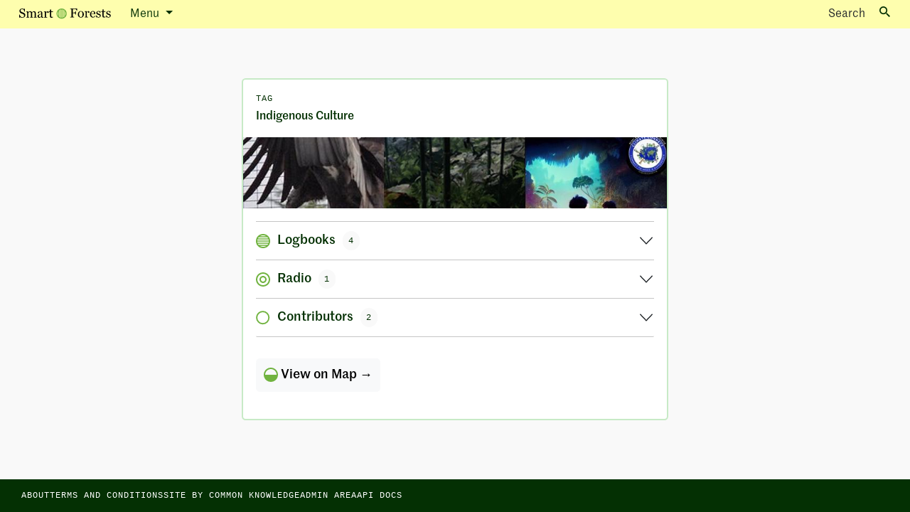

--- FILE ---
content_type: text/html; charset=utf-8
request_url: https://atlas.smartforests.net/en/_tags/indigenous-culture/
body_size: 5529
content:


<!DOCTYPE html>
<html class="no-js" lang="en">
    <head>
        <!-- Browser -->
        <script>document.documentElement.classList.remove('no-js')</script>
        <meta charset="utf-8" />
        <meta name="viewport" content="width=device-width, initial-scale=1" />

        <!-- SEO -->
        <link rel="shortcut icon" type="image/png" href="https://fra1.digitaloceanspaces.com/smartforests/img/favicon.png">
        


        
        <!-- JS -->
        <script defer src="https://cdnjs.cloudflare.com/ajax/libs/jquery/3.1.1/jquery.min.js"></script>
        <script defer src="https://cdn.jsdelivr.net/npm/@hotwired/turbo@7.3.0/dist/turbo.es2017-umd.min.js"></script>
        <script defer src="https://cdn.jsdelivr.net/npm/bootstrap@5.0.1/dist/js/bootstrap.bundle.min.js" integrity="sha384-gtEjrD/SeCtmISkJkNUaaKMoLD0//ElJ19smozuHV6z3Iehds+3Ulb9Bn9Plx0x4" crossorigin="anonymous"></script>
        <script defer src="https://cdnjs.cloudflare.com/ajax/libs/lodash.js/4.17.19/lodash.min.js"></script>
        <script defer src="https://fra1.digitaloceanspaces.com/smartforests/js/filters.js"></script>
        <script defer src="https://fra1.digitaloceanspaces.com/smartforests/js/sidebar.js"></script>
        <script defer type="module" src="https://fra1.digitaloceanspaces.com/smartforests/js/tag_cloud.js"></script>
        
<!-- The script below is managed via cookie consent -->
<script type="text/plain" data-category="analytics">
  console.log('Initializing Posthog');

  const toolbarJSON = new URLSearchParams(window.location.hash.substring(1)).get(
    "__posthog"
  );
  if (toolbarJSON) {
    window.toolbarJSON = toolbarJSON;
  }

  !function(t,e){var o,n,p,r;e.__SV||(window.posthog=e,e._i=[],e.init=function(i,s,a){function g(t,e){var o=e.split(".");2==o.length&&(t=t[o[0]],e=o[1]),t[e]=function(){t.push([e].concat(Array.prototype.slice.call(arguments,0)))}}(p=t.createElement("script")).type="text/javascript",p.async=!0,p.src=s.api_host+"/static/array.js",(r=t.getElementsByTagName("script")[0]).parentNode.insertBefore(p,r);var u=e;for(void 0!==a?u=e[a]=[]:a="posthog",u.people=u.people||[],u.toString=function(t){var e="posthog";return"posthog"!==a&&(e+="."+a),t||(e+=" (stub)"),e},u.people.toString=function(){return u.toString(1)+".people (stub)"},o="capture identify alias people.set people.set_once set_config register register_once unregister opt_out_capturing has_opted_out_capturing opt_in_capturing reset isFeatureEnabled onFeatureFlags".split(" "),n=0;n<o.length;n++)g(u,o[n]);e._i.push([i,s,a])},e.__SV=1)}(document,window.posthog||[]);
  posthog.init("phc_3PiHLH3uXu9slhriSemQTebUtfo6z1SnuFaXUeaTifS", {
    api_host: "https://app.posthog.com",
    autocapture: true,
    loaded: (posthog) => {
      if ("False" == "True") {
        // Permanently opt out all devs from analytics, if they ever run the system in debug mode
        posthog.opt_out_capturing()
      }

      // Capture visits mediated by Turbo
      window.addEventListener('turbo:load', () => {
        posthog.capture('$pageview')
        if (window.toolbarJSON && !document.getElementById("__POSTHOG_TOOLBAR__")) {
          window.localStorage.removeItem("_postHogToolbarParams");
          window.posthog.loadToolbar(JSON.parse(window.toolbarJSON));
        }
      })
    }
  })
</script>


        <script src="https://fra1.digitaloceanspaces.com/smartforests/main-d76a9f2a82b425c2a3cd.js" defer></script>
        
        
        <title> — Smart Forests Atlas</title>

        
        <!-- CSS -->
        <link href="https://fra1.digitaloceanspaces.com/smartforests/main-3f65d3e0225c96886e51.css" rel="stylesheet" defer/>
        <link rel="preconnect" href="https://fonts.gstatic.com">
        <link href="https://fonts.googleapis.com/css2?family=Bitter:wght@300&family=Open+Sans:ital,wght@0,400;0,700;1,400&display=swap" rel="stylesheet">
        <link href="https://cdn.jsdelivr.net/gh/orestbida/cookieconsent@3.0.1/dist/cookieconsent.css" rel="stylesheet">
        
        
    </head>

    <body class="min-vh-100  ">
        
        <script type="application/javascript">
          window.LANGUAGE_CODE = ("en" || "en").split('-')[0]
        </script>
        <div id='wagtailuserbar-data-turbo-permanent-wrapper' data-turbo-permanent>
          
        </div>
        
          
            

<button class="text-white btn btn-link d-none featured-episode" title="Play episode: Larissa Souza: Human-Wildlife Coexistence in Gorongosa, Mozambique" type="button" aria-controls="radioPlayer"  data-smartforests-should-preload-episode  data-smartforests-radio-play-button data-smartforests-audio="https://fra1.digitaloceanspaces.com/smartforests/media/Smart_Forest_Radio_-_Larissa_Souza.mp3" data-smartforests-page-url="/en/radio/larissa-souza/" data-smartforests-owner="" data-smartforests-last-published-at="10/29/2025" data-smartforests-title="Larissa Souza: Human-Wildlife Coexistence in Gorongosa, Mozambique" data-smartforests-image="https://fra1.digitaloceanspaces.com/smartforests/original_images/GorongosaNationalPark_HumanWildlifeCoexistence_crop.png">
    
    <img class="play-button" style="width: 20px" src="https://fra1.digitaloceanspaces.com/smartforests/img/button-play-dark.svg" alt="Play episode: Larissa Souza: Human-Wildlife Coexistence in Gorongosa, Mozambique"/>
    <img class="pause-button d-none" style="width: 20px" src="https://fra1.digitaloceanspaces.com/smartforests/img/button-pause-dark.svg" alt="Pause episode: Larissa Souza: Human-Wildlife Coexistence in Gorongosa, Mozambique"/>
    
</button>


          
        

        <div
        class="offcanvas offcanvas-end d-flex flex-column h-100 overflow-auto"
        tabindex="-1"
        id="tagpanel-offcanvas"
        aria-labelledby="offcanvasLabel"
        data-bs-scroll="true"
        data-bs-backdrop="false"
        data-turbo-permanent
        >
            <turbo-frame id="tagpanel-turboframe" target="_top"  class="d-flex flex-column h-100">
              <!-- Default HTML -->
              <div class="offcanvas-header text-dark-green">
                <div>
                  <div class="microcopy-small">
                    Tag
                  </div>
              
                  <h5 class="offcanvas-title text-capitalize text-reset fw-bold mt-1" id="offcanvasLabel">
                    Loading...
                  </h5>
                </div>
                
                <button type="button" class="btn-close text-reset" data-bs-dismiss="offcanvas" aria-label='Close'></button>
              </div>
            </turbo-frame>
        </div>

        
          
            

<nav class="navbar py-0 fixed-top navbar-expand-lg navbar-light bg-faded-yellow">
    <div class="container-fluid">
        <!-- Mobile logo -->
        <div class="mobile-menu-wrapper d-flex justify-content-between">
        <a class="d-flex d-lg-none navbar-brand text-black fw-normal text-decoration-none align-items-center" href="/en/">
            <div class="d-flex align-items-center">
                <img src="https://fra1.digitaloceanspaces.com/smartforests/img/smart-forests-logo.svg" />
            </div>
        </a>

        <!-- Mobile right-side hamburger icon -->
        <button class="navbar-toggler fs-6 border-0 pe-0" type="button" data-bs-toggle="collapse" data-bs-target="#navbarSupportedContent" aria-controls="navbarSupportedContent" aria-expanded="false" aria-label='Toggle navigation'>
            <span class="navbar-toggler-icon"></span>
        </button>
      </div>
        <!-- All dropdowns -->
        <div class="collapse navbar-collapse mx-n3 mx-lg-0" id="navbarSupportedContent">
          <ul class="navbar-nav me-auto align-items-center w-100">
              <!-- Mobile menu items -->
              <li class="nav-item d-lg-none border-bottom border-soft-green p-2 w-100">
                  <a class="text-dark-green text-decoration-none d-flex justify-content-between align-items-center px-2" href="/en/logbooks/">
                      <span>Logbooks</span>
                      <img src="https://fra1.digitaloceanspaces.com/smartforests/img/logbooks.svg" />
                  </a>
              </li>
              <li class="nav-item d-lg-none border-bottom border-soft-green p-2 w-100">
                <a class="text-dark-green text-decoration-none d-flex justify-content-between align-items-center px-2" href="/en/stories/">
                    <span>Stories</span>
                    <img src="https://fra1.digitaloceanspaces.com/smartforests/img/stories.svg" />
                </a>
              </li>
              <li class="nav-item d-lg-none border-bottom border-soft-green p-2 w-100">
                <a class="text-dark-green text-decoration-none d-flex justify-content-between align-items-center px-2" href="/en/map/">
                  <span>Map</span>
                  <img src="https://fra1.digitaloceanspaces.com/smartforests/img/map.svg" />
                </a>
              </li>
              <li class="nav-item d-lg-none border-bottom border-soft-green p-2 w-100">
                  <a class="text-dark-green text-decoration-none d-flex justify-content-between align-items-center px-2" href="/en/radio/">
                    <span>Radio</span>
                    <img src="https://fra1.digitaloceanspaces.com/smartforests/img/radio.svg" />
                  </a>
              </li>
              <li class="nav-item d-lg-none border-bottom border-soft-green p-2 w-100">
                  <a class="text-dark-green text-decoration-none d-flex justify-content-between align-items-center px-2" href="/en/contributors/">
                    <span>Contributors</span>
                  </a>
              </li>
              <li class="nav-item d-lg-none p-2 text-truncate border-bottom border-soft-green overflow-hidden w-100">
                  
                  <a class="text-dark-green text-decoration-none d-flex justify-content-between align-items-center px-2" href="/en/about/">
                      About
                  </a>
                  
              </li>
              <!-- Language picker -->
              
              <!--  -->
              <li class="nav-item d-lg-none border-bottom border-soft-green p-2 w-100">
                  <a class="text-dark-green fs-body-text text-decoration-none px-2 d-flex justify-content-between align-items-center" href="#" data-bs-toggle="modal" data-bs-target="#searchToggle" aria-controls="searchToggle" aria-expanded="false" aria-label="Toggle search">
                    Search <i class="ms-2 icon icon-13 bg-dark icon-search"></i>
                  </a>
              </li>
              <!-- Desktop nav dropdown -->
              <li class="container-fluid d-none d-lg-block">
                  <div class='row'>
                    <!-- Left hand segment of desktop nav -->
                    <div class='
                      col col-3 d-flex align-items-center
                    '>
                      <!-- Desktop logo -->
                      <a class="navbar-brand text-black fw-normal text-decoration-none" href="/en/">
                          <img src="https://fra1.digitaloceanspaces.com/smartforests/img/smart-forests-logo.svg" />
                      </a>
                      <!-- Dropdown button -->
                      <div class='dropdown dropdown-fixed-width'>
                        <a class="
                          dropdown-toggle
                          fw-normal nav-link text-dark-green
                        " href="#"
                          id="navbarDropdown"
                          role="button"
                          data-bs-toggle="dropdown"
                          aria-expanded="false"
                        >
                          
                            Menu
                          
                        </a>
                        <!-- Dropdown items -->
                        <ul class="dropdown-menu border-0 fs-body-text mt-0 bg-off-white shadow-sm" aria-labelledby="navbarDropdown">
                          <li>
                            <a class="dropdown-item text-dark-green d-flex justify-content-between align-items-center" href="/en/logbooks/">
                                <span>Logbooks</span>
                                <img src="https://fra1.digitaloceanspaces.com/smartforests/img/logbooks.svg" />
                            </a>
                          </li>
                          <li>
                              <a class="dropdown-item text-dark-green d-flex justify-content-between align-items-center" href="/en/stories/">
                                  <span>Stories</span>
                                  <img src="https://fra1.digitaloceanspaces.com/smartforests/img/stories.svg" />
                              </a>
                          </li>
                          <li>
                              <a class="dropdown-item text-dark-green d-flex justify-content-between align-items-center" href="/en/map/">
                                <span>Map</span>
                                <img src="https://fra1.digitaloceanspaces.com/smartforests/img/map.svg" />
                              </a>
                          </li>
                          <li>
                              <a class="dropdown-item text-dark-green d-flex justify-content-between align-items-center" href="/en/radio/">
                                <span>Radio</span>
                                <img src="https://fra1.digitaloceanspaces.com/smartforests/img/radio.svg" />
                              </a>
                          </li>
                          <li>
                              <a class="dropdown-item text-dark-green d-flex justify-content-between align-items-center" href="/en/contributors/">
                                <span>Contributors</span>
                              </a>
                          </li>
                          
                            <li><a class="dropdown-item text-dark-green" href="/en/about/">About</a></li>
                          
                        </ul>
                      </div>
                    </div>
                    <!-- Middle section for page title -->
                    <div class='col col-5 d-flex align-items-center ps-0'>
                      
                    </div>  
                    <!-- Right hand section for other links -->
                    <div class='col col-4 d-flex align-items-center justify-content-end'>
                      
                      <!-- -->
                      <button class="btn p-0 text-nowrap fs-body-text" type="button" data-bs-toggle="modal" data-bs-target="#searchToggle" aria-controls="searchToggle" aria-expanded="false" aria-label="Toggle search">
                        Search<i class="ms-3 icon bg-dark icon-search"></i>
                      </button>
                  </div>
              </li>
          </ul>
      </div>
    </div>
</nav>
<form data-turbo-cache="false" data-bs-backdrop="false" data-autofocus-show="1" class="modal fade" id="searchToggle" tabindex="-1" aria-labelledby="searchModalLabel" aria-hidden="true">
  <div class="modal-dialog">
      <div class="modal-content">
          <div class="modal-body bg-darkgrey red-shadow">
              <h5 id="searchModalLabel" class="modal-title sr-only">
                  Search
              </h5>
              <div class="input-group input-group-focus">
                  <input id="search-box" name="query" tabindex="1" autofocus="" class="form-control border-start-0 text-naturalcase heading-medium" autocapitalize="off" autocomplete="off" aria-label="Search">
                  <button type="button" class="input-group-text bg-white d-flex align-items-center justify-content-center p3">
                      <i class="icon icon-search icon-2 bg-dark-green"></i>
                  </button>
                  <button type="button" class="input-group-text bg-white d-flex align-items-center justify-content-center p3">
                      <i class="icon icon-close icon-2 bg-dark-green"></i>
                  </button>
              </div>
          </div>
          <div class="modal-body p-0">
              <turbo-frame id="search-results" target="_top"></turbo-frame>
              <!-- "Loading" copy for search results box-->
              <div id="search-results-loading" style="display:none">
                  Loading...
              </div>
          </div>
      </div>
  </div>
</form>
            <div class='mb-5'>
              <!-- Spacer for the floating header -->
            </div>
          

          <div class='flex-grow '>
          
  <div style="
      max-width: 600px;
      margin: 70px auto 0;
      padding: 0px !important;
  " class="logbook-entry-card border-2">
    

<head>
  <meta name="robots" content="noindex">
</head>

<turbo-frame id="tagpanel-turboframe" class="d-flex flex-column h-100">
  <div class="offcanvas-header text-dark-green">
    <div>
      <div class="microcopy-small">
        Tag
      </div>
  
      <h5 class="offcanvas-title text-capitalize text-reset fw-bold mt-1" id="offcanvasLabel">Indigenous culture</h5>
    </div>
    
    
  </div>

  
    <img src="https://fra1.digitaloceanspaces.com/smartforests/tag_thumbs/indigenous-culturekAC6LTIOELZGkBZ1_800x400.jpeg" class="h-100px w-100 object-cover">
  

  <div class="offcanvas-body text-dark-green d-flex flex-column">
    

    <div class="accordion" id="tag-accordion">
      
        
          <div class="accordion-item">
            <h2 class="accordion-header" id="logbook-heading">
              <button class="accordion-button collapsed text-dark-green fw-bold" type="button" data-bs-toggle="collapse" data-bs-target="#logbook-collapse" aria-controls="logbook-collapse">
                <i class="icon icon-logbooks icon-20 bg-faded-green me-2"></i>
                Logbooks
                <span class="ms-2 badge bg-off-white microcopy-small text-dark-green">4</span>
              </button>
            </h2>
    
            <div id="logbook-collapse" class="accordion-collapse collapse" aria-labelledby="logbook-heading" data-bs-parent="#tag-accordion">
              <div class="accordion-body mt-2">
                
                  <a class="overflow-hidden mini-card mb-2 text-dark-green" href="/en/logbooks/devenir-universidad/">
  <div>
    Devenir Universidad
  </div>

  <div class='d-flex flex-row justify-content-between'>
    <span>
      <span class="microcopy-small text-black flex">
        <span>Logbook</span>
      </span>

      
        
          <span class="d-inline-block microcopy-small text-mid-green">
            Kate Lewis Hood
          </span>
        
      
    </span>

    <span class="microcopy-small microcopy-dark-grey flex text-nowrap">en</span>
  </div>
</a>
                
                  <a class="overflow-hidden mini-card mb-2 text-dark-green" href="/en/logbooks/indigenizing-podcasts-in-brazil/">
  <div>
    Indigenizing Podcasts
  </div>

  <div class='d-flex flex-row justify-content-between'>
    <span>
      <span class="microcopy-small text-black flex">
        <span>Logbook</span>
      </span>

      
        
          <span class="d-inline-block microcopy-small text-mid-green">
            Kate Lewis Hood
          </span>
        
          <span class="d-inline-block microcopy-small text-mid-green">
            Danilo Urzedo
          </span>
        
      
    </span>

    <span class="microcopy-small microcopy-dark-grey flex text-nowrap">en</span>
  </div>
</a>
                
                  <a class="overflow-hidden mini-card mb-2 text-dark-green" href="/en/logbooks/virtualaugmented-reality-forests/">
  <div>
    Virtual/Augmented Reality Forests
  </div>

  <div class='d-flex flex-row justify-content-between'>
    <span>
      <span class="microcopy-small text-black flex">
        <span>Logbook</span>
      </span>

      
        
          <span class="d-inline-block microcopy-small text-mid-green">
            Kate Lewis Hood
          </span>
        
      
    </span>

    <span class="microcopy-small microcopy-dark-grey flex text-nowrap">en</span>
  </div>
</a>
                
                  <a class="overflow-hidden mini-card mb-2 text-dark-green" href="/en/logbooks/yurok-tribe-environmental-program/">
  <div>
    Yurok Tribe Environmental Program
  </div>

  <div class='d-flex flex-row justify-content-between'>
    <span>
      <span class="microcopy-small text-black flex">
        <span>Logbook</span>
      </span>

      
        
          <span class="d-inline-block microcopy-small text-mid-green">
            Kate Lewis Hood
          </span>
        
      
    </span>

    <span class="microcopy-small microcopy-dark-grey flex text-nowrap">en</span>
  </div>
</a>
                
              </div>
            </div>
          </div>
        
      
        
          <div class="accordion-item">
            <h2 class="accordion-header" id="radio-episode-heading">
              <button class="accordion-button collapsed text-dark-green fw-bold" type="button" data-bs-toggle="collapse" data-bs-target="#radio-episode-collapse" aria-controls="radio-episode-collapse">
                <i class="icon icon-radio icon-20 bg-faded-green me-2"></i>
                Radio
                <span class="ms-2 badge bg-off-white microcopy-small text-dark-green">1</span>
              </button>
            </h2>
    
            <div id="radio-episode-collapse" class="accordion-collapse collapse" aria-labelledby="radio-episode-heading" data-bs-parent="#tag-accordion">
              <div class="accordion-body mt-2">
                
                  <a class="overflow-hidden mini-card mb-2 text-dark-green" href="/en/radio/leticia-leite/">
  <div>
    Letícia Leite: Indigenous Podcasts in Brazil
  </div>

  <div class='d-flex flex-row justify-content-between'>
    <span>
      <span class="microcopy-small text-black flex">
        <span>Radio Episode</span>
      </span>

      
    </span>

    <span class="microcopy-small microcopy-dark-grey flex text-nowrap">en</span>
  </div>
</a>
                
              </div>
            </div>
          </div>
        
      
        
          <div class="accordion-item">
            <h2 class="accordion-header" id="contributor-heading">
              <button class="accordion-button collapsed text-dark-green fw-bold" type="button" data-bs-toggle="collapse" data-bs-target="#contributor-collapse" aria-controls="contributor-collapse">
                <i class="icon icon-contributor icon-20 bg-faded-green me-2"></i>
                Contributors
                <span class="ms-2 badge bg-off-white microcopy-small text-dark-green">2</span>
              </button>
            </h2>
    
            <div id="contributor-collapse" class="accordion-collapse collapse" aria-labelledby="contributor-heading" data-bs-parent="#tag-accordion">
              <div class="accordion-body mt-2">
                
                  <a class="overflow-hidden mini-card mb-2 text-dark-green" href="/en/contributors/danilo-urzedo/">
  <div>
    Danilo Urzedo
  </div>

  <div class='d-flex flex-row justify-content-between'>
    <span>
      <span class="microcopy-small text-black flex">
        <span>Contributor</span>
      </span>

      
    </span>

    <span class="microcopy-small microcopy-dark-grey flex text-nowrap">en</span>
  </div>
</a>
                
                  <a class="overflow-hidden mini-card mb-2 text-dark-green" href="/en/contributors/kate-lewis-hood/">
  <div>
    Kate Lewis Hood
  </div>

  <div class='d-flex flex-row justify-content-between'>
    <span>
      <span class="microcopy-small text-black flex">
        <span>Contributor</span>
      </span>

      
    </span>

    <span class="microcopy-small microcopy-dark-grey flex text-nowrap">en</span>
  </div>
</a>
                
              </div>
            </div>
          </div>
        
      
    </div>

    
    <div class="pt-4 mt-auto mb-3">
      <a href="/en/map/?filter=indigenous-culture" data-turbo-frame="_top" class="btn btn-light rounded-3 fw-bold p-2">
        <img src="https://fra1.digitaloceanspaces.com/smartforests/img/map.svg" /> View on Map &rarr;
      </a>
    </div>
  </div>
</turbo-frame>
  </div>

          </div>

          
            <span class="flex-grow-1"></span>
          
        

        
          
        
<footer class="border-top border-white bg-panel bg-dark-green container-fluid py-2 px-4">
  <div class="py-1 d-grid d-md-flex gap-2 gap-md-4 gap-lg-7 fs-7 font-monospace text-uppercase text-white links-white">
    
    <a
      class="text-decoration-none"
      href="/en/about/"
      data-turbo="false"
      >
      About</a
    >
    
    <a
      class="text-decoration-none"
      href="/en/terms-and-conditions/"
      data-turbo="false"
      >
      Terms and Conditions</a
    >
    
    <a
      class="text-decoration-none"
      target="_blank"
      rel="noopener noreferrer"
      href="https://commonknowledge.coop"
      >Site by Common Knowledge</a
    >
    <a
      class="text-decoration-none"
      target="_blank"
      rel="noopener noreferrer"
      href="/admin/"
      >Admin area</a
    >
    <a
      class="text-decoration-none"
      target="_blank"
      rel="noopener noreferrer"
      href="/api/docs/swagger/"
      >API docs</a
    >
  </div>
</footer>

        

        

        <script>
            Array.from(document.querySelectorAll('[data-autofocus-show]')).forEach(modal => {
                modal.addEventListener('shown.bs.modal', () => {
                    Array.from(modal.querySelectorAll('[autofocus]')).forEach(el => el.focus())
                })
            })
        </script>
        

        <script src="https://cdn.jsdelivr.net/gh/Blogger-Peer-Review/quotebacks@1/quoteback.js"></script>

        <!-- Cookie consent script -->
        
<script defer src="https://cdn.jsdelivr.net/gh/orestbida/cookieconsent@3.0.1/dist/cookieconsent.umd.js"></script>
<script src="https://fra1.digitaloceanspaces.com/smartforests/js/cookie-consent.js"></script>

        <script defer src="https://fra1.digitaloceanspaces.com/smartforests/js/progressive-images.js"></script>
    </body>
</html>


--- FILE ---
content_type: application/javascript; charset=utf-8
request_url: https://cdn.skypack.dev/-/d3-time@v3.0.0-Ww07wkuPsE2c8Ac33BKQ/dist=es2019,mode=imports/optimized/d3-time.js
body_size: 1994
content:
import {bisector, tickStep} from "/-/d3-array@v3.1.1-Ibshj34oOmCw8da1RLSW/dist=es2019,mode=imports/optimized/d3-array.js";
var t0 = new Date(), t1 = new Date();
function newInterval(floori, offseti, count, field) {
  function interval(date) {
    return floori(date = arguments.length === 0 ? new Date() : new Date(+date)), date;
  }
  interval.floor = function(date) {
    return floori(date = new Date(+date)), date;
  };
  interval.ceil = function(date) {
    return floori(date = new Date(date - 1)), offseti(date, 1), floori(date), date;
  };
  interval.round = function(date) {
    var d0 = interval(date), d1 = interval.ceil(date);
    return date - d0 < d1 - date ? d0 : d1;
  };
  interval.offset = function(date, step) {
    return offseti(date = new Date(+date), step == null ? 1 : Math.floor(step)), date;
  };
  interval.range = function(start, stop, step) {
    var range = [], previous;
    start = interval.ceil(start);
    step = step == null ? 1 : Math.floor(step);
    if (!(start < stop) || !(step > 0))
      return range;
    do
      range.push(previous = new Date(+start)), offseti(start, step), floori(start);
    while (previous < start && start < stop);
    return range;
  };
  interval.filter = function(test) {
    return newInterval(function(date) {
      if (date >= date)
        while (floori(date), !test(date))
          date.setTime(date - 1);
    }, function(date, step) {
      if (date >= date) {
        if (step < 0)
          while (++step <= 0) {
            while (offseti(date, -1), !test(date)) {
            }
          }
        else
          while (--step >= 0) {
            while (offseti(date, 1), !test(date)) {
            }
          }
      }
    });
  };
  if (count) {
    interval.count = function(start, end) {
      t0.setTime(+start), t1.setTime(+end);
      floori(t0), floori(t1);
      return Math.floor(count(t0, t1));
    };
    interval.every = function(step) {
      step = Math.floor(step);
      return !isFinite(step) || !(step > 0) ? null : !(step > 1) ? interval : interval.filter(field ? function(d) {
        return field(d) % step === 0;
      } : function(d) {
        return interval.count(0, d) % step === 0;
      });
    };
  }
  return interval;
}
var millisecond = newInterval(function() {
}, function(date, step) {
  date.setTime(+date + step);
}, function(start, end) {
  return end - start;
});
millisecond.every = function(k) {
  k = Math.floor(k);
  if (!isFinite(k) || !(k > 0))
    return null;
  if (!(k > 1))
    return millisecond;
  return newInterval(function(date) {
    date.setTime(Math.floor(date / k) * k);
  }, function(date, step) {
    date.setTime(+date + step * k);
  }, function(start, end) {
    return (end - start) / k;
  });
};
var milliseconds = millisecond.range;
const durationSecond = 1e3;
const durationMinute = durationSecond * 60;
const durationHour = durationMinute * 60;
const durationDay = durationHour * 24;
const durationWeek = durationDay * 7;
const durationMonth = durationDay * 30;
const durationYear = durationDay * 365;
var second = newInterval(function(date) {
  date.setTime(date - date.getMilliseconds());
}, function(date, step) {
  date.setTime(+date + step * durationSecond);
}, function(start, end) {
  return (end - start) / durationSecond;
}, function(date) {
  return date.getUTCSeconds();
});
var seconds = second.range;
var minute = newInterval(function(date) {
  date.setTime(date - date.getMilliseconds() - date.getSeconds() * durationSecond);
}, function(date, step) {
  date.setTime(+date + step * durationMinute);
}, function(start, end) {
  return (end - start) / durationMinute;
}, function(date) {
  return date.getMinutes();
});
var minutes = minute.range;
var hour = newInterval(function(date) {
  date.setTime(date - date.getMilliseconds() - date.getSeconds() * durationSecond - date.getMinutes() * durationMinute);
}, function(date, step) {
  date.setTime(+date + step * durationHour);
}, function(start, end) {
  return (end - start) / durationHour;
}, function(date) {
  return date.getHours();
});
var hours = hour.range;
var day = newInterval((date) => date.setHours(0, 0, 0, 0), (date, step) => date.setDate(date.getDate() + step), (start, end) => (end - start - (end.getTimezoneOffset() - start.getTimezoneOffset()) * durationMinute) / durationDay, (date) => date.getDate() - 1);
var days = day.range;
function weekday(i) {
  return newInterval(function(date) {
    date.setDate(date.getDate() - (date.getDay() + 7 - i) % 7);
    date.setHours(0, 0, 0, 0);
  }, function(date, step) {
    date.setDate(date.getDate() + step * 7);
  }, function(start, end) {
    return (end - start - (end.getTimezoneOffset() - start.getTimezoneOffset()) * durationMinute) / durationWeek;
  });
}
var sunday = weekday(0);
var monday = weekday(1);
var tuesday = weekday(2);
var wednesday = weekday(3);
var thursday = weekday(4);
var friday = weekday(5);
var saturday = weekday(6);
var sundays = sunday.range;
var mondays = monday.range;
var tuesdays = tuesday.range;
var wednesdays = wednesday.range;
var thursdays = thursday.range;
var fridays = friday.range;
var saturdays = saturday.range;
var month = newInterval(function(date) {
  date.setDate(1);
  date.setHours(0, 0, 0, 0);
}, function(date, step) {
  date.setMonth(date.getMonth() + step);
}, function(start, end) {
  return end.getMonth() - start.getMonth() + (end.getFullYear() - start.getFullYear()) * 12;
}, function(date) {
  return date.getMonth();
});
var months = month.range;
var year = newInterval(function(date) {
  date.setMonth(0, 1);
  date.setHours(0, 0, 0, 0);
}, function(date, step) {
  date.setFullYear(date.getFullYear() + step);
}, function(start, end) {
  return end.getFullYear() - start.getFullYear();
}, function(date) {
  return date.getFullYear();
});
year.every = function(k) {
  return !isFinite(k = Math.floor(k)) || !(k > 0) ? null : newInterval(function(date) {
    date.setFullYear(Math.floor(date.getFullYear() / k) * k);
    date.setMonth(0, 1);
    date.setHours(0, 0, 0, 0);
  }, function(date, step) {
    date.setFullYear(date.getFullYear() + step * k);
  });
};
var years = year.range;
var utcMinute = newInterval(function(date) {
  date.setUTCSeconds(0, 0);
}, function(date, step) {
  date.setTime(+date + step * durationMinute);
}, function(start, end) {
  return (end - start) / durationMinute;
}, function(date) {
  return date.getUTCMinutes();
});
var utcMinutes = utcMinute.range;
var utcHour = newInterval(function(date) {
  date.setUTCMinutes(0, 0, 0);
}, function(date, step) {
  date.setTime(+date + step * durationHour);
}, function(start, end) {
  return (end - start) / durationHour;
}, function(date) {
  return date.getUTCHours();
});
var utcHours = utcHour.range;
var utcDay = newInterval(function(date) {
  date.setUTCHours(0, 0, 0, 0);
}, function(date, step) {
  date.setUTCDate(date.getUTCDate() + step);
}, function(start, end) {
  return (end - start) / durationDay;
}, function(date) {
  return date.getUTCDate() - 1;
});
var utcDays = utcDay.range;
function utcWeekday(i) {
  return newInterval(function(date) {
    date.setUTCDate(date.getUTCDate() - (date.getUTCDay() + 7 - i) % 7);
    date.setUTCHours(0, 0, 0, 0);
  }, function(date, step) {
    date.setUTCDate(date.getUTCDate() + step * 7);
  }, function(start, end) {
    return (end - start) / durationWeek;
  });
}
var utcSunday = utcWeekday(0);
var utcMonday = utcWeekday(1);
var utcTuesday = utcWeekday(2);
var utcWednesday = utcWeekday(3);
var utcThursday = utcWeekday(4);
var utcFriday = utcWeekday(5);
var utcSaturday = utcWeekday(6);
var utcSundays = utcSunday.range;
var utcMondays = utcMonday.range;
var utcTuesdays = utcTuesday.range;
var utcWednesdays = utcWednesday.range;
var utcThursdays = utcThursday.range;
var utcFridays = utcFriday.range;
var utcSaturdays = utcSaturday.range;
var utcMonth = newInterval(function(date) {
  date.setUTCDate(1);
  date.setUTCHours(0, 0, 0, 0);
}, function(date, step) {
  date.setUTCMonth(date.getUTCMonth() + step);
}, function(start, end) {
  return end.getUTCMonth() - start.getUTCMonth() + (end.getUTCFullYear() - start.getUTCFullYear()) * 12;
}, function(date) {
  return date.getUTCMonth();
});
var utcMonths = utcMonth.range;
var utcYear = newInterval(function(date) {
  date.setUTCMonth(0, 1);
  date.setUTCHours(0, 0, 0, 0);
}, function(date, step) {
  date.setUTCFullYear(date.getUTCFullYear() + step);
}, function(start, end) {
  return end.getUTCFullYear() - start.getUTCFullYear();
}, function(date) {
  return date.getUTCFullYear();
});
utcYear.every = function(k) {
  return !isFinite(k = Math.floor(k)) || !(k > 0) ? null : newInterval(function(date) {
    date.setUTCFullYear(Math.floor(date.getUTCFullYear() / k) * k);
    date.setUTCMonth(0, 1);
    date.setUTCHours(0, 0, 0, 0);
  }, function(date, step) {
    date.setUTCFullYear(date.getUTCFullYear() + step * k);
  });
};
var utcYears = utcYear.range;
function ticker(year2, month2, week, day2, hour2, minute2) {
  const tickIntervals = [
    [second, 1, durationSecond],
    [second, 5, 5 * durationSecond],
    [second, 15, 15 * durationSecond],
    [second, 30, 30 * durationSecond],
    [minute2, 1, durationMinute],
    [minute2, 5, 5 * durationMinute],
    [minute2, 15, 15 * durationMinute],
    [minute2, 30, 30 * durationMinute],
    [hour2, 1, durationHour],
    [hour2, 3, 3 * durationHour],
    [hour2, 6, 6 * durationHour],
    [hour2, 12, 12 * durationHour],
    [day2, 1, durationDay],
    [day2, 2, 2 * durationDay],
    [week, 1, durationWeek],
    [month2, 1, durationMonth],
    [month2, 3, 3 * durationMonth],
    [year2, 1, durationYear]
  ];
  function ticks(start, stop, count) {
    const reverse = stop < start;
    if (reverse)
      [start, stop] = [stop, start];
    const interval = count && typeof count.range === "function" ? count : tickInterval(start, stop, count);
    const ticks2 = interval ? interval.range(start, +stop + 1) : [];
    return reverse ? ticks2.reverse() : ticks2;
  }
  function tickInterval(start, stop, count) {
    const target = Math.abs(stop - start) / count;
    const i = bisector(([, , step2]) => step2).right(tickIntervals, target);
    if (i === tickIntervals.length)
      return year2.every(tickStep(start / durationYear, stop / durationYear, count));
    if (i === 0)
      return millisecond.every(Math.max(tickStep(start, stop, count), 1));
    const [t, step] = tickIntervals[target / tickIntervals[i - 1][2] < tickIntervals[i][2] / target ? i - 1 : i];
    return t.every(step);
  }
  return [ticks, tickInterval];
}
const [utcTicks, utcTickInterval] = ticker(utcYear, utcMonth, utcSunday, utcDay, utcHour, utcMinute);
const [timeTicks, timeTickInterval] = ticker(year, month, sunday, day, hour, minute);
export {day as timeDay, days as timeDays, friday as timeFriday, fridays as timeFridays, hour as timeHour, hours as timeHours, newInterval as timeInterval, millisecond as timeMillisecond, milliseconds as timeMilliseconds, minute as timeMinute, minutes as timeMinutes, monday as timeMonday, mondays as timeMondays, month as timeMonth, months as timeMonths, saturday as timeSaturday, saturdays as timeSaturdays, second as timeSecond, seconds as timeSeconds, sunday as timeSunday, sundays as timeSundays, thursday as timeThursday, thursdays as timeThursdays, timeTickInterval, timeTicks, tuesday as timeTuesday, tuesdays as timeTuesdays, wednesday as timeWednesday, wednesdays as timeWednesdays, sunday as timeWeek, sundays as timeWeeks, year as timeYear, years as timeYears, utcDay, utcDays, utcFriday, utcFridays, utcHour, utcHours, millisecond as utcMillisecond, milliseconds as utcMilliseconds, utcMinute, utcMinutes, utcMonday, utcMondays, utcMonth, utcMonths, utcSaturday, utcSaturdays, second as utcSecond, seconds as utcSeconds, utcSunday, utcSundays, utcThursday, utcThursdays, utcTickInterval, utcTicks, utcTuesday, utcTuesdays, utcWednesday, utcWednesdays, utcSunday as utcWeek, utcSundays as utcWeeks, utcYear, utcYears};
export default null;


--- FILE ---
content_type: image/svg+xml
request_url: https://fra1.digitaloceanspaces.com/smartforests/img/smart-forests-logo.svg
body_size: 19450
content:
<svg width="129" height="15" viewBox="0 0 129 15" fill="none" xmlns="http://www.w3.org/2000/svg">
<path d="M7.7959 7.03125C8.05957 7.32422 8.25293 7.64648 8.37598 7.99805C8.50488 8.34375 8.56934 8.74805 8.56934 9.21094C8.56934 10.3125 8.16211 11.2207 7.34766 11.9355C6.5332 12.6504 5.52246 13.0078 4.31543 13.0078C3.75879 13.0078 3.20215 12.9229 2.64551 12.7529C2.08887 12.5771 1.6084 12.3662 1.2041 12.1201L0.826172 12.7617H0.123047L0 8.49023H0.711914C0.858398 9.01758 1.02832 9.49512 1.22168 9.92285C1.4209 10.3447 1.68164 10.7402 2.00391 11.1094C2.30859 11.4551 2.66309 11.7305 3.06738 11.9355C3.47754 12.1406 3.95215 12.2432 4.49121 12.2432C4.89551 12.2432 5.24707 12.1904 5.5459 12.085C5.85059 11.9795 6.09668 11.8301 6.28418 11.6367C6.47168 11.4434 6.60938 11.2178 6.69727 10.96C6.79102 10.6963 6.83789 10.3945 6.83789 10.0547C6.83789 9.55664 6.69727 9.09375 6.41602 8.66602C6.13477 8.23242 5.71582 7.9043 5.15918 7.68164C4.77832 7.5293 4.3418 7.3623 3.84961 7.18066C3.35742 6.99316 2.93262 6.81738 2.5752 6.65332C1.87207 6.33691 1.32422 5.92383 0.931641 5.41406C0.544922 4.89844 0.351562 4.22754 0.351562 3.40137C0.351562 2.92676 0.448242 2.48438 0.641602 2.07422C0.834961 1.66406 1.11035 1.29785 1.46777 0.975586C1.80762 0.670898 2.20898 0.433594 2.67188 0.263672C3.13477 0.0878906 3.61816 0 4.12207 0C4.69629 0 5.20898 0.0878906 5.66016 0.263672C6.11719 0.439453 6.5332 0.644531 6.9082 0.878906L7.26855 0.28125H7.97168L8.04199 4.4209H7.33008C7.20117 3.94629 7.05469 3.49219 6.89062 3.05859C6.73242 2.625 6.52441 2.23242 6.2666 1.88086C6.01465 1.54102 5.70703 1.27148 5.34375 1.07227C4.98047 0.867188 4.53516 0.764648 4.00781 0.764648C3.45117 0.764648 2.97656 0.943359 2.58398 1.30078C2.19141 1.6582 1.99512 2.09473 1.99512 2.61035C1.99512 3.14941 2.12109 3.59766 2.37305 3.95508C2.625 4.30664 2.99121 4.59668 3.47168 4.8252C3.89941 5.03027 4.31836 5.20898 4.72852 5.36133C5.14453 5.50781 5.5459 5.66602 5.93262 5.83594C6.28418 5.98828 6.62109 6.16113 6.94336 6.35449C7.27148 6.54785 7.55566 6.77344 7.7959 7.03125Z" fill="black"/>
<path d="M24.7588 12.7529H20.5312V12.1729C20.666 12.1611 20.8008 12.1494 20.9355 12.1377C21.0762 12.126 21.1992 12.1025 21.3047 12.0674C21.4688 12.0146 21.5889 11.9238 21.665 11.7949C21.7471 11.6602 21.7881 11.4873 21.7881 11.2764V6.80273C21.7881 6.19336 21.6475 5.72461 21.3662 5.39648C21.0908 5.0625 20.7451 4.89551 20.3291 4.89551C20.042 4.89551 19.7725 4.93945 19.5205 5.02734C19.2686 5.11523 19.0371 5.23828 18.8262 5.39648C18.6562 5.52539 18.5127 5.66602 18.3955 5.81836C18.2842 5.96484 18.1992 6.08789 18.1406 6.1875V11.1885C18.1406 11.3936 18.1758 11.5635 18.2461 11.6982C18.3164 11.8271 18.4365 11.9268 18.6064 11.9971C18.7412 12.0498 18.8613 12.0908 18.9668 12.1201C19.0781 12.1436 19.2217 12.1611 19.3975 12.1729V12.7529H15.2578V12.1729C15.3926 12.1611 15.5215 12.1494 15.6445 12.1377C15.7734 12.126 15.8906 12.1025 15.9961 12.0674C16.1602 12.0146 16.2803 11.9238 16.3564 11.7949C16.4385 11.6602 16.4795 11.4873 16.4795 11.2764V6.80273C16.4795 6.19336 16.3389 5.72461 16.0576 5.39648C15.7822 5.0625 15.4365 4.89551 15.0205 4.89551C14.7334 4.89551 14.4639 4.94238 14.2119 5.03613C13.96 5.12402 13.7285 5.24707 13.5176 5.40527C13.3477 5.53418 13.2041 5.68066 13.0869 5.84473C12.9697 6.00293 12.8818 6.12305 12.8232 6.20508V11.1709C12.8232 11.3701 12.8643 11.5371 12.9463 11.6719C13.0283 11.8066 13.1514 11.9092 13.3154 11.9795C13.4385 12.0381 13.5645 12.082 13.6934 12.1113C13.8223 12.1406 13.9658 12.1611 14.124 12.1729V12.7529H9.91406V12.1729C10.0488 12.1611 10.1865 12.1494 10.3271 12.1377C10.4736 12.126 10.5996 12.1025 10.7051 12.0674C10.8691 12.0146 10.9893 11.9238 11.0654 11.7949C11.1475 11.6602 11.1885 11.4873 11.1885 11.2764V5.88867C11.1885 5.70117 11.1445 5.53418 11.0566 5.3877C10.9746 5.23535 10.8574 5.10645 10.7051 5.00098C10.5938 4.93066 10.4561 4.875 10.292 4.83398C10.1279 4.78711 9.95801 4.75781 9.78223 4.74609V4.1748L12.6826 3.98145L12.8057 4.10449V5.34375H12.8672C13.0137 5.19727 13.1924 5.02441 13.4033 4.8252C13.6143 4.62598 13.8105 4.46484 13.9922 4.3418C14.1973 4.20117 14.4521 4.08398 14.7568 3.99023C15.0674 3.89648 15.4014 3.84961 15.7588 3.84961C16.3213 3.84961 16.8047 4.00195 17.209 4.30664C17.6133 4.60547 17.9033 4.96875 18.0791 5.39648C18.29 5.19141 18.4746 5.0127 18.6328 4.86035C18.7969 4.70215 19.0107 4.53516 19.2744 4.35938C19.4971 4.20703 19.7578 4.08398 20.0566 3.99023C20.3613 3.89648 20.6982 3.84961 21.0674 3.84961C21.7998 3.84961 22.3799 4.08984 22.8076 4.57031C23.2354 5.05078 23.4492 5.78906 23.4492 6.78516V11.1885C23.4492 11.3936 23.4844 11.5635 23.5547 11.6982C23.625 11.8271 23.7451 11.9268 23.915 11.9971C24.0498 12.0498 24.1816 12.0908 24.3105 12.1201C24.4453 12.1436 24.5947 12.1611 24.7588 12.1729V12.7529Z" fill="black"/>
<path d="M33.9785 12.5947C33.7031 12.6943 33.46 12.7734 33.249 12.832C33.0439 12.8965 32.8096 12.9287 32.5459 12.9287C32.0889 12.9287 31.7227 12.8232 31.4473 12.6123C31.1777 12.3955 31.0049 12.082 30.9287 11.6719H30.876C30.4951 12.0938 30.085 12.416 29.6455 12.6387C29.2119 12.8613 28.6875 12.9727 28.0723 12.9727C27.4219 12.9727 26.8857 12.7734 26.4639 12.375C26.0479 11.9766 25.8398 11.4551 25.8398 10.8105C25.8398 10.4766 25.8867 10.1777 25.9805 9.91406C26.0742 9.65039 26.2148 9.41309 26.4023 9.20215C26.5488 9.02637 26.7422 8.87109 26.9824 8.73633C27.2227 8.5957 27.4482 8.48438 27.6592 8.40234C27.9229 8.30273 28.4561 8.11816 29.2588 7.84863C30.0674 7.5791 30.6123 7.36816 30.8936 7.21582V6.3457C30.8936 6.26953 30.876 6.12305 30.8408 5.90625C30.8115 5.68945 30.7441 5.48438 30.6387 5.29102C30.5215 5.07422 30.3545 4.88672 30.1377 4.72852C29.9268 4.56445 29.625 4.48242 29.2324 4.48242C28.9629 4.48242 28.7109 4.5293 28.4766 4.62305C28.248 4.71094 28.0869 4.80469 27.9932 4.9043C27.9932 5.02148 28.0195 5.19434 28.0723 5.42285C28.1309 5.65137 28.1602 5.8623 28.1602 6.05566C28.1602 6.26074 28.0664 6.44824 27.8789 6.61816C27.6973 6.78809 27.4424 6.87305 27.1143 6.87305C26.8213 6.87305 26.6045 6.77051 26.4639 6.56543C26.3291 6.35449 26.2617 6.12012 26.2617 5.8623C26.2617 5.59277 26.3555 5.33496 26.543 5.08887C26.7363 4.84277 26.9854 4.62305 27.29 4.42969C27.5537 4.26562 27.873 4.12793 28.248 4.0166C28.623 3.89941 28.9893 3.84082 29.3467 3.84082C29.8389 3.84082 30.2666 3.87598 30.6299 3.94629C30.999 4.01074 31.333 4.1543 31.6318 4.37695C31.9307 4.59375 32.1562 4.88965 32.3086 5.26465C32.4668 5.63379 32.5459 6.11133 32.5459 6.69727C32.5459 7.53516 32.5371 8.2793 32.5195 8.92969C32.502 9.57422 32.4932 10.2803 32.4932 11.0479C32.4932 11.2764 32.5312 11.458 32.6074 11.5928C32.6895 11.7275 32.8125 11.8418 32.9766 11.9355C33.0645 11.9883 33.2021 12.0176 33.3896 12.0234C33.583 12.0293 33.7793 12.0322 33.9785 12.0322V12.5947ZM30.9111 7.9541C30.4131 8.10059 29.9766 8.24414 29.6016 8.38477C29.2266 8.52539 28.8779 8.70117 28.5557 8.91211C28.2627 9.11133 28.0312 9.34863 27.8613 9.62402C27.6914 9.89355 27.6064 10.2158 27.6064 10.5908C27.6064 11.0771 27.7324 11.4346 27.9844 11.6631C28.2422 11.8916 28.5674 12.0059 28.96 12.0059C29.376 12.0059 29.7422 11.9062 30.0586 11.707C30.375 11.502 30.6416 11.2617 30.8584 10.9863L30.9111 7.9541Z" fill="black"/>
<path d="M41.4756 5.20312C41.4756 5.50195 41.4023 5.76855 41.2559 6.00293C41.1094 6.23145 40.8838 6.3457 40.5791 6.3457C40.251 6.3457 39.999 6.26074 39.8232 6.09082C39.6533 5.9209 39.5684 5.7334 39.5684 5.52832C39.5684 5.39941 39.5771 5.28223 39.5947 5.17676C39.6182 5.07129 39.6387 4.96582 39.6562 4.86035C39.3809 4.86035 39.0586 4.97168 38.6895 5.19434C38.3203 5.41699 38.0068 5.7334 37.749 6.14355V11.1885C37.749 11.3936 37.7871 11.5605 37.8633 11.6895C37.9453 11.8184 38.0713 11.915 38.2412 11.9795C38.3877 12.0381 38.5752 12.082 38.8037 12.1113C39.0381 12.1406 39.2402 12.1611 39.4102 12.1729V12.7529H34.8398V12.1729C34.9746 12.1611 35.1123 12.1494 35.2529 12.1377C35.3994 12.126 35.5254 12.1025 35.6309 12.0674C35.7949 12.0146 35.915 11.9238 35.9912 11.7949C36.0732 11.6602 36.1143 11.4873 36.1143 11.2764V5.92383C36.1143 5.74219 36.0703 5.56348 35.9824 5.3877C35.9004 5.21191 35.7832 5.07129 35.6309 4.96582C35.5195 4.89551 35.3877 4.8457 35.2354 4.81641C35.083 4.78125 34.9189 4.75781 34.7432 4.74609V4.1748L37.626 3.98145L37.749 4.10449V5.32617H37.793C38.1562 4.85156 38.5605 4.49121 39.0059 4.24512C39.4512 3.99902 39.8584 3.87598 40.2275 3.87598C40.5967 3.87598 40.8955 3.99609 41.124 4.23633C41.3584 4.47656 41.4756 4.79883 41.4756 5.20312Z" fill="black"/>
<path d="M47.5752 12.375C47.1943 12.5332 46.834 12.665 46.4941 12.7705C46.1543 12.8818 45.7383 12.9375 45.2461 12.9375C44.5195 12.9375 44.0068 12.7559 43.708 12.3926C43.415 12.0234 43.2686 11.5049 43.2686 10.8369V4.96582H41.7041V4.12207H43.3037V1.42383H44.9033V4.12207H47.3906V4.96582H44.9209V9.80859C44.9209 10.1719 44.9326 10.4766 44.9561 10.7227C44.9854 10.9629 45.0498 11.1738 45.1494 11.3555C45.2432 11.5254 45.3838 11.6543 45.5713 11.7422C45.7588 11.8301 46.0107 11.874 46.3271 11.874C46.4736 11.874 46.6875 11.8623 46.9688 11.8389C47.2559 11.8096 47.458 11.7744 47.5752 11.7334V12.375Z" fill="black"/>
<path d="M59.6672 14.256C58.6472 14.256 57.7052 14.076 56.8412 13.716C55.9772 13.368 55.2272 12.876 54.5912 12.24C53.9552 11.592 53.4572 10.836 53.0972 9.972C52.7492 9.108 52.5752 8.166 52.5752 7.146C52.5752 6.114 52.7552 5.166 53.1152 4.302C53.4752 3.426 53.9732 2.67 54.6092 2.034C55.2572 1.386 56.0132 0.887999 56.8772 0.539999C57.7412 0.179999 58.6712 0 59.6672 0C60.6872 0 61.6292 0.179999 62.4932 0.539999C63.3692 0.899999 64.1312 1.404 64.7792 2.052C65.4272 2.7 65.9312 3.462 66.2912 4.338C66.6512 5.202 66.8312 6.138 66.8312 7.146C66.8312 8.142 66.6512 9.072 66.2912 9.936C65.9432 10.8 65.4452 11.556 64.7972 12.204C64.1612 12.852 63.4052 13.356 62.5292 13.716C61.6652 14.076 60.7112 14.256 59.6672 14.256ZM59.1272 12.87V1.386L58.0832 1.584V12.708L59.1272 12.87ZM60.2252 12.87L61.2692 12.708V1.584L60.2252 1.386V12.87ZM56.9852 12.258V1.998C56.6132 2.202 56.2712 2.442 55.9592 2.718V11.574C56.1272 11.682 56.2952 11.796 56.4632 11.916C56.6432 12.024 56.8172 12.138 56.9852 12.258ZM62.3492 12.276L63.3932 11.574V2.682L62.3492 1.998V12.276ZM64.5092 10.368C65.1452 9.444 65.4632 8.37 65.4632 7.146C65.4632 5.982 65.1452 4.908 64.5092 3.924V10.368ZM54.8792 10.368V3.942C54.2672 4.878 53.9612 5.946 53.9612 7.146C53.9612 7.734 54.0332 8.298 54.1772 8.838C54.3332 9.366 54.5672 9.876 54.8792 10.368Z" fill="#71B340"/>
<path d="M81.6133 3.12012H80.9541C80.8311 2.65723 80.5732 2.16211 80.1807 1.63477C79.7939 1.10742 79.4219 0.817383 79.0645 0.764648C78.8828 0.741211 78.666 0.723633 78.4141 0.711914C78.168 0.700195 77.8867 0.694336 77.5703 0.694336H75.4785V5.7041H76.9111C77.3447 5.7041 77.6816 5.66016 77.9219 5.57227C78.1621 5.47852 78.3672 5.33789 78.5371 5.15039C78.6543 5.02148 78.7598 4.82227 78.8535 4.55273C78.9531 4.27734 79.0176 3.98438 79.0469 3.67383H79.7148V8.56934H79.0469C79.0293 8.31152 78.9678 8.01855 78.8623 7.69043C78.7627 7.3623 78.6543 7.125 78.5371 6.97852C78.3613 6.76172 78.1387 6.61523 77.8691 6.53906C77.6055 6.45703 77.2861 6.41602 76.9111 6.41602H75.4785V10.7139C75.4785 10.9072 75.5166 11.0801 75.5928 11.2324C75.6689 11.3848 75.8037 11.5078 75.9971 11.6016C76.085 11.6426 76.2754 11.6924 76.5684 11.751C76.8613 11.8096 77.084 11.8418 77.2363 11.8477V12.4717H71.8311V11.8477C72.0068 11.8359 72.2412 11.8184 72.5342 11.7949C72.8271 11.7656 73.0176 11.7305 73.1055 11.6895C73.2812 11.6133 73.4072 11.502 73.4834 11.3555C73.5654 11.2031 73.6064 11.0215 73.6064 10.8105V1.81055C73.6064 1.61719 73.5742 1.44727 73.5098 1.30078C73.4453 1.14844 73.3105 1.02539 73.1055 0.931641C72.9473 0.855469 72.7334 0.788086 72.4639 0.729492C72.2002 0.670898 71.9893 0.635742 71.8311 0.624023V0H81.6133V3.12012Z" fill="black"/>
<path d="M90.9473 8.05078C90.9473 8.66016 90.8506 9.26074 90.6572 9.85254C90.4639 10.4385 90.1885 10.9365 89.8311 11.3467C89.4268 11.8154 88.958 12.1641 88.4248 12.3926C87.8916 12.6211 87.2939 12.7354 86.6318 12.7354C86.0811 12.7354 85.5566 12.6328 85.0586 12.4277C84.5605 12.2168 84.1182 11.9121 83.7314 11.5137C83.3506 11.1211 83.0459 10.6436 82.8174 10.0811C82.5947 9.5127 82.4834 8.87695 82.4834 8.17383C82.4834 6.82031 82.876 5.71289 83.6611 4.85156C84.4521 3.99023 85.4863 3.55957 86.7637 3.55957C87.9766 3.55957 88.9756 3.96973 89.7607 4.79004C90.5518 5.60449 90.9473 6.69141 90.9473 8.05078ZM89.1279 8.06836C89.1279 7.62891 89.084 7.16602 88.9961 6.67969C88.9082 6.1875 88.7764 5.77148 88.6006 5.43164C88.4131 5.06836 88.167 4.77832 87.8623 4.56152C87.5576 4.33887 87.1855 4.22754 86.7461 4.22754C86.2949 4.22754 85.9082 4.33887 85.5859 4.56152C85.2695 4.78418 85.0117 5.08887 84.8125 5.47559C84.625 5.83301 84.4932 6.24023 84.417 6.69727C84.3408 7.1543 84.3027 7.59668 84.3027 8.02441C84.3027 8.58691 84.3467 9.1084 84.4346 9.58887C84.5283 10.0635 84.6748 10.4883 84.874 10.8633C85.0732 11.2383 85.3223 11.5342 85.6211 11.751C85.9258 11.9619 86.3008 12.0674 86.7461 12.0674C87.4785 12.0674 88.0586 11.7129 88.4863 11.0039C88.9141 10.2949 89.1279 9.31641 89.1279 8.06836Z" fill="black"/>
<path d="M98.8398 4.92188C98.8398 5.2207 98.7666 5.4873 98.6201 5.72168C98.4736 5.9502 98.248 6.06445 97.9434 6.06445C97.6152 6.06445 97.3633 5.97949 97.1875 5.80957C97.0176 5.63965 96.9326 5.45215 96.9326 5.24707C96.9326 5.11816 96.9414 5.00098 96.959 4.89551C96.9824 4.79004 97.0029 4.68457 97.0205 4.5791C96.7451 4.5791 96.4229 4.69043 96.0537 4.91309C95.6846 5.13574 95.3711 5.45215 95.1133 5.8623V10.9072C95.1133 11.1123 95.1514 11.2793 95.2275 11.4082C95.3096 11.5371 95.4355 11.6338 95.6055 11.6982C95.752 11.7568 95.9395 11.8008 96.168 11.8301C96.4023 11.8594 96.6045 11.8799 96.7744 11.8916V12.4717H92.2041V11.8916C92.3389 11.8799 92.4766 11.8682 92.6172 11.8564C92.7637 11.8447 92.8896 11.8213 92.9951 11.7861C93.1592 11.7334 93.2793 11.6426 93.3555 11.5137C93.4375 11.3789 93.4785 11.2061 93.4785 10.9951V5.64258C93.4785 5.46094 93.4346 5.28223 93.3467 5.10645C93.2646 4.93066 93.1475 4.79004 92.9951 4.68457C92.8838 4.61426 92.752 4.56445 92.5996 4.53516C92.4473 4.5 92.2832 4.47656 92.1074 4.46484V3.89355L94.9902 3.7002L95.1133 3.82324V5.04492H95.1572C95.5205 4.57031 95.9248 4.20996 96.3701 3.96387C96.8154 3.71777 97.2227 3.59473 97.5918 3.59473C97.9609 3.59473 98.2598 3.71484 98.4883 3.95508C98.7227 4.19531 98.8398 4.51758 98.8398 4.92188Z" fill="black"/>
<path d="M107.286 10.4326C106.923 11.124 106.437 11.6748 105.827 12.085C105.218 12.4951 104.518 12.7002 103.727 12.7002C103.029 12.7002 102.417 12.5771 101.89 12.3311C101.368 12.085 100.938 11.751 100.598 11.3291C100.258 10.9072 100.003 10.415 99.833 9.85254C99.6689 9.29004 99.5869 8.69531 99.5869 8.06836C99.5869 7.50586 99.6748 6.95508 99.8506 6.41602C100.032 5.87109 100.296 5.38184 100.642 4.94824C100.976 4.53223 101.389 4.19824 101.881 3.94629C102.379 3.68848 102.936 3.55957 103.551 3.55957C104.184 3.55957 104.726 3.65918 105.177 3.8584C105.628 4.05762 105.994 4.33008 106.275 4.67578C106.545 5.00391 106.744 5.39062 106.873 5.83594C107.008 6.28125 107.075 6.76465 107.075 7.28613V7.86621H101.336C101.336 8.43457 101.389 8.9502 101.494 9.41309C101.605 9.87598 101.778 10.2832 102.013 10.6348C102.241 10.9746 102.54 11.2441 102.909 11.4434C103.278 11.6367 103.718 11.7334 104.228 11.7334C104.749 11.7334 105.197 11.6133 105.572 11.373C105.953 11.127 106.319 10.6875 106.671 10.0547L107.286 10.4326ZM105.344 7.12793C105.344 6.7998 105.314 6.44824 105.256 6.07324C105.203 5.69824 105.115 5.38477 104.992 5.13281C104.857 4.86328 104.673 4.64355 104.438 4.47363C104.204 4.30371 103.902 4.21875 103.533 4.21875C102.918 4.21875 102.405 4.47656 101.995 4.99219C101.591 5.50195 101.371 6.21387 101.336 7.12793H105.344Z" fill="black"/>
<path d="M114.01 8.22656C114.25 8.4375 114.435 8.68066 114.563 8.95605C114.692 9.23145 114.757 9.56836 114.757 9.9668C114.757 10.7695 114.455 11.4258 113.852 11.9355C113.254 12.4453 112.478 12.7002 111.522 12.7002C111.019 12.7002 110.553 12.6094 110.125 12.4277C109.703 12.2461 109.401 12.0791 109.22 11.9268L109.044 12.498H108.385L108.297 9.4834H108.903C108.95 9.71191 109.05 9.97852 109.202 10.2832C109.354 10.5879 109.539 10.8633 109.756 11.1094C109.984 11.3672 110.257 11.584 110.573 11.7598C110.896 11.9355 111.256 12.0234 111.654 12.0234C112.217 12.0234 112.65 11.8975 112.955 11.6455C113.26 11.3877 113.412 11.0215 113.412 10.5469C113.412 10.3008 113.362 10.0898 113.263 9.91406C113.169 9.73242 113.028 9.57422 112.841 9.43945C112.647 9.30469 112.41 9.18457 112.129 9.0791C111.848 8.96777 111.534 8.85938 111.188 8.75391C110.913 8.67188 110.605 8.56055 110.266 8.41992C109.932 8.27344 109.645 8.10352 109.404 7.91016C109.146 7.70508 108.936 7.45312 108.771 7.1543C108.607 6.85547 108.525 6.50391 108.525 6.09961C108.525 5.39062 108.789 4.79004 109.316 4.29785C109.844 3.80566 110.55 3.55957 111.435 3.55957C111.774 3.55957 112.12 3.60352 112.472 3.69141C112.829 3.7793 113.119 3.88477 113.342 4.00781L113.544 3.55078H114.177L114.309 6.33691H113.702C113.579 5.71582 113.312 5.21191 112.902 4.8252C112.498 4.43262 112.003 4.23633 111.417 4.23633C110.937 4.23633 110.559 4.35645 110.283 4.59668C110.008 4.83691 109.87 5.12695 109.87 5.4668C109.87 5.73047 109.914 5.9502 110.002 6.12598C110.096 6.30176 110.233 6.45117 110.415 6.57422C110.591 6.69141 110.811 6.80273 111.074 6.9082C111.344 7.00781 111.675 7.12207 112.067 7.25098C112.454 7.37402 112.817 7.51758 113.157 7.68164C113.503 7.8457 113.787 8.02734 114.01 8.22656Z" fill="black"/>
<path d="M121.428 12.0938C121.047 12.252 120.687 12.3838 120.347 12.4893C120.007 12.6006 119.591 12.6562 119.099 12.6562C118.372 12.6562 117.859 12.4746 117.561 12.1113C117.268 11.7422 117.121 11.2236 117.121 10.5557V4.68457H115.557V3.84082H117.156V1.14258H118.756V3.84082H121.243V4.68457H118.773V9.52734C118.773 9.89062 118.785 10.1953 118.809 10.4414C118.838 10.6816 118.902 10.8926 119.002 11.0742C119.096 11.2441 119.236 11.373 119.424 11.4609C119.611 11.5488 119.863 11.5928 120.18 11.5928C120.326 11.5928 120.54 11.5811 120.821 11.5576C121.108 11.5283 121.311 11.4932 121.428 11.4521V12.0938Z" fill="black"/>
<path d="M128.02 8.22656C128.26 8.4375 128.444 8.68066 128.573 8.95605C128.702 9.23145 128.767 9.56836 128.767 9.9668C128.767 10.7695 128.465 11.4258 127.861 11.9355C127.264 12.4453 126.487 12.7002 125.532 12.7002C125.028 12.7002 124.562 12.6094 124.135 12.4277C123.713 12.2461 123.411 12.0791 123.229 11.9268L123.054 12.498H122.395L122.307 9.4834H122.913C122.96 9.71191 123.06 9.97852 123.212 10.2832C123.364 10.5879 123.549 10.8633 123.766 11.1094C123.994 11.3672 124.267 11.584 124.583 11.7598C124.905 11.9355 125.266 12.0234 125.664 12.0234C126.227 12.0234 126.66 11.8975 126.965 11.6455C127.27 11.3877 127.422 11.0215 127.422 10.5469C127.422 10.3008 127.372 10.0898 127.272 9.91406C127.179 9.73242 127.038 9.57422 126.851 9.43945C126.657 9.30469 126.42 9.18457 126.139 9.0791C125.857 8.96777 125.544 8.85938 125.198 8.75391C124.923 8.67188 124.615 8.56055 124.275 8.41992C123.941 8.27344 123.654 8.10352 123.414 7.91016C123.156 7.70508 122.945 7.45312 122.781 7.1543C122.617 6.85547 122.535 6.50391 122.535 6.09961C122.535 5.39062 122.799 4.79004 123.326 4.29785C123.854 3.80566 124.56 3.55957 125.444 3.55957C125.784 3.55957 126.13 3.60352 126.481 3.69141C126.839 3.7793 127.129 3.88477 127.352 4.00781L127.554 3.55078H128.187L128.318 6.33691H127.712C127.589 5.71582 127.322 5.21191 126.912 4.8252C126.508 4.43262 126.013 4.23633 125.427 4.23633C124.946 4.23633 124.568 4.35645 124.293 4.59668C124.018 4.83691 123.88 5.12695 123.88 5.4668C123.88 5.73047 123.924 5.9502 124.012 6.12598C124.105 6.30176 124.243 6.45117 124.425 6.57422C124.601 6.69141 124.82 6.80273 125.084 6.9082C125.354 7.00781 125.685 7.12207 126.077 7.25098C126.464 7.37402 126.827 7.51758 127.167 7.68164C127.513 7.8457 127.797 8.02734 128.02 8.22656Z" fill="black"/>
</svg>


--- FILE ---
content_type: application/javascript; charset=utf-8
request_url: https://cdn.skypack.dev/-/d3-zoom@v3.0.0-1YfeXi2GZC7ELVuxsz6x/dist=es2019,mode=imports/optimized/d3-zoom.js
body_size: 3786
content:
import {dispatch} from "/-/d3-dispatch@v3.0.1-M5XsXk0Cp95NAc9Z8Rp4/dist=es2019,mode=imports/optimized/d3-dispatch.js";
import {dragDisable, dragEnable} from "/-/d3-drag@v3.0.0-ZEu9bh8Un0IY1iuMQVqi/dist=es2019,mode=imports/optimized/d3-drag.js";
import {interpolateZoom} from "/-/d3-interpolate@v3.0.1-SORM8VqeQIZo5LNlVdHQ/dist=es2019,mode=imports/optimized/d3-interpolate.js";
import {select, pointer} from "/-/d3-selection@v3.0.0-sAmQ3giCT8irML5wz1T1/dist=es2019,mode=imports/optimized/d3-selection.js";
import {interrupt} from "/-/d3-transition@v3.0.1-NLGkKgSwklQ4j3crpRAR/dist=es2019,mode=imports/optimized/d3-transition.js";
var constant = (x) => () => x;
function ZoomEvent(type, {
  sourceEvent,
  target,
  transform: transform2,
  dispatch: dispatch2
}) {
  Object.defineProperties(this, {
    type: {value: type, enumerable: true, configurable: true},
    sourceEvent: {value: sourceEvent, enumerable: true, configurable: true},
    target: {value: target, enumerable: true, configurable: true},
    transform: {value: transform2, enumerable: true, configurable: true},
    _: {value: dispatch2}
  });
}
function Transform(k, x, y) {
  this.k = k;
  this.x = x;
  this.y = y;
}
Transform.prototype = {
  constructor: Transform,
  scale: function(k) {
    return k === 1 ? this : new Transform(this.k * k, this.x, this.y);
  },
  translate: function(x, y) {
    return x === 0 & y === 0 ? this : new Transform(this.k, this.x + this.k * x, this.y + this.k * y);
  },
  apply: function(point) {
    return [point[0] * this.k + this.x, point[1] * this.k + this.y];
  },
  applyX: function(x) {
    return x * this.k + this.x;
  },
  applyY: function(y) {
    return y * this.k + this.y;
  },
  invert: function(location) {
    return [(location[0] - this.x) / this.k, (location[1] - this.y) / this.k];
  },
  invertX: function(x) {
    return (x - this.x) / this.k;
  },
  invertY: function(y) {
    return (y - this.y) / this.k;
  },
  rescaleX: function(x) {
    return x.copy().domain(x.range().map(this.invertX, this).map(x.invert, x));
  },
  rescaleY: function(y) {
    return y.copy().domain(y.range().map(this.invertY, this).map(y.invert, y));
  },
  toString: function() {
    return "translate(" + this.x + "," + this.y + ") scale(" + this.k + ")";
  }
};
var identity = new Transform(1, 0, 0);
transform.prototype = Transform.prototype;
function transform(node) {
  while (!node.__zoom)
    if (!(node = node.parentNode))
      return identity;
  return node.__zoom;
}
function nopropagation(event) {
  event.stopImmediatePropagation();
}
function noevent(event) {
  event.preventDefault();
  event.stopImmediatePropagation();
}
function defaultFilter(event) {
  return (!event.ctrlKey || event.type === "wheel") && !event.button;
}
function defaultExtent() {
  var e = this;
  if (e instanceof SVGElement) {
    e = e.ownerSVGElement || e;
    if (e.hasAttribute("viewBox")) {
      e = e.viewBox.baseVal;
      return [[e.x, e.y], [e.x + e.width, e.y + e.height]];
    }
    return [[0, 0], [e.width.baseVal.value, e.height.baseVal.value]];
  }
  return [[0, 0], [e.clientWidth, e.clientHeight]];
}
function defaultTransform() {
  return this.__zoom || identity;
}
function defaultWheelDelta(event) {
  return -event.deltaY * (event.deltaMode === 1 ? 0.05 : event.deltaMode ? 1 : 2e-3) * (event.ctrlKey ? 10 : 1);
}
function defaultTouchable() {
  return navigator.maxTouchPoints || "ontouchstart" in this;
}
function defaultConstrain(transform2, extent, translateExtent) {
  var dx0 = transform2.invertX(extent[0][0]) - translateExtent[0][0], dx1 = transform2.invertX(extent[1][0]) - translateExtent[1][0], dy0 = transform2.invertY(extent[0][1]) - translateExtent[0][1], dy1 = transform2.invertY(extent[1][1]) - translateExtent[1][1];
  return transform2.translate(dx1 > dx0 ? (dx0 + dx1) / 2 : Math.min(0, dx0) || Math.max(0, dx1), dy1 > dy0 ? (dy0 + dy1) / 2 : Math.min(0, dy0) || Math.max(0, dy1));
}
function zoom() {
  var filter = defaultFilter, extent = defaultExtent, constrain = defaultConstrain, wheelDelta = defaultWheelDelta, touchable = defaultTouchable, scaleExtent = [0, Infinity], translateExtent = [[-Infinity, -Infinity], [Infinity, Infinity]], duration = 250, interpolate = interpolateZoom, listeners = dispatch("start", "zoom", "end"), touchstarting, touchfirst, touchending, touchDelay = 500, wheelDelay = 150, clickDistance2 = 0, tapDistance = 10;
  function zoom2(selection) {
    selection.property("__zoom", defaultTransform).on("wheel.zoom", wheeled, {passive: false}).on("mousedown.zoom", mousedowned).on("dblclick.zoom", dblclicked).filter(touchable).on("touchstart.zoom", touchstarted).on("touchmove.zoom", touchmoved).on("touchend.zoom touchcancel.zoom", touchended).style("-webkit-tap-highlight-color", "rgba(0,0,0,0)");
  }
  zoom2.transform = function(collection, transform2, point, event) {
    var selection = collection.selection ? collection.selection() : collection;
    selection.property("__zoom", defaultTransform);
    if (collection !== selection) {
      schedule(collection, transform2, point, event);
    } else {
      selection.interrupt().each(function() {
        gesture(this, arguments).event(event).start().zoom(null, typeof transform2 === "function" ? transform2.apply(this, arguments) : transform2).end();
      });
    }
  };
  zoom2.scaleBy = function(selection, k, p, event) {
    zoom2.scaleTo(selection, function() {
      var k0 = this.__zoom.k, k1 = typeof k === "function" ? k.apply(this, arguments) : k;
      return k0 * k1;
    }, p, event);
  };
  zoom2.scaleTo = function(selection, k, p, event) {
    zoom2.transform(selection, function() {
      var e = extent.apply(this, arguments), t0 = this.__zoom, p0 = p == null ? centroid(e) : typeof p === "function" ? p.apply(this, arguments) : p, p1 = t0.invert(p0), k1 = typeof k === "function" ? k.apply(this, arguments) : k;
      return constrain(translate(scale(t0, k1), p0, p1), e, translateExtent);
    }, p, event);
  };
  zoom2.translateBy = function(selection, x, y, event) {
    zoom2.transform(selection, function() {
      return constrain(this.__zoom.translate(typeof x === "function" ? x.apply(this, arguments) : x, typeof y === "function" ? y.apply(this, arguments) : y), extent.apply(this, arguments), translateExtent);
    }, null, event);
  };
  zoom2.translateTo = function(selection, x, y, p, event) {
    zoom2.transform(selection, function() {
      var e = extent.apply(this, arguments), t = this.__zoom, p0 = p == null ? centroid(e) : typeof p === "function" ? p.apply(this, arguments) : p;
      return constrain(identity.translate(p0[0], p0[1]).scale(t.k).translate(typeof x === "function" ? -x.apply(this, arguments) : -x, typeof y === "function" ? -y.apply(this, arguments) : -y), e, translateExtent);
    }, p, event);
  };
  function scale(transform2, k) {
    k = Math.max(scaleExtent[0], Math.min(scaleExtent[1], k));
    return k === transform2.k ? transform2 : new Transform(k, transform2.x, transform2.y);
  }
  function translate(transform2, p0, p1) {
    var x = p0[0] - p1[0] * transform2.k, y = p0[1] - p1[1] * transform2.k;
    return x === transform2.x && y === transform2.y ? transform2 : new Transform(transform2.k, x, y);
  }
  function centroid(extent2) {
    return [(+extent2[0][0] + +extent2[1][0]) / 2, (+extent2[0][1] + +extent2[1][1]) / 2];
  }
  function schedule(transition, transform2, point, event) {
    transition.on("start.zoom", function() {
      gesture(this, arguments).event(event).start();
    }).on("interrupt.zoom end.zoom", function() {
      gesture(this, arguments).event(event).end();
    }).tween("zoom", function() {
      var that = this, args = arguments, g = gesture(that, args).event(event), e = extent.apply(that, args), p = point == null ? centroid(e) : typeof point === "function" ? point.apply(that, args) : point, w = Math.max(e[1][0] - e[0][0], e[1][1] - e[0][1]), a = that.__zoom, b = typeof transform2 === "function" ? transform2.apply(that, args) : transform2, i = interpolate(a.invert(p).concat(w / a.k), b.invert(p).concat(w / b.k));
      return function(t) {
        if (t === 1)
          t = b;
        else {
          var l = i(t), k = w / l[2];
          t = new Transform(k, p[0] - l[0] * k, p[1] - l[1] * k);
        }
        g.zoom(null, t);
      };
    });
  }
  function gesture(that, args, clean) {
    return !clean && that.__zooming || new Gesture(that, args);
  }
  function Gesture(that, args) {
    this.that = that;
    this.args = args;
    this.active = 0;
    this.sourceEvent = null;
    this.extent = extent.apply(that, args);
    this.taps = 0;
  }
  Gesture.prototype = {
    event: function(event) {
      if (event)
        this.sourceEvent = event;
      return this;
    },
    start: function() {
      if (++this.active === 1) {
        this.that.__zooming = this;
        this.emit("start");
      }
      return this;
    },
    zoom: function(key, transform2) {
      if (this.mouse && key !== "mouse")
        this.mouse[1] = transform2.invert(this.mouse[0]);
      if (this.touch0 && key !== "touch")
        this.touch0[1] = transform2.invert(this.touch0[0]);
      if (this.touch1 && key !== "touch")
        this.touch1[1] = transform2.invert(this.touch1[0]);
      this.that.__zoom = transform2;
      this.emit("zoom");
      return this;
    },
    end: function() {
      if (--this.active === 0) {
        delete this.that.__zooming;
        this.emit("end");
      }
      return this;
    },
    emit: function(type) {
      var d = select(this.that).datum();
      listeners.call(type, this.that, new ZoomEvent(type, {
        sourceEvent: this.sourceEvent,
        target: zoom2,
        type,
        transform: this.that.__zoom,
        dispatch: listeners
      }), d);
    }
  };
  function wheeled(event, ...args) {
    if (!filter.apply(this, arguments))
      return;
    var g = gesture(this, args).event(event), t = this.__zoom, k = Math.max(scaleExtent[0], Math.min(scaleExtent[1], t.k * Math.pow(2, wheelDelta.apply(this, arguments)))), p = pointer(event);
    if (g.wheel) {
      if (g.mouse[0][0] !== p[0] || g.mouse[0][1] !== p[1]) {
        g.mouse[1] = t.invert(g.mouse[0] = p);
      }
      clearTimeout(g.wheel);
    } else if (t.k === k)
      return;
    else {
      g.mouse = [p, t.invert(p)];
      interrupt(this);
      g.start();
    }
    noevent(event);
    g.wheel = setTimeout(wheelidled, wheelDelay);
    g.zoom("mouse", constrain(translate(scale(t, k), g.mouse[0], g.mouse[1]), g.extent, translateExtent));
    function wheelidled() {
      g.wheel = null;
      g.end();
    }
  }
  function mousedowned(event, ...args) {
    if (touchending || !filter.apply(this, arguments))
      return;
    var currentTarget = event.currentTarget, g = gesture(this, args, true).event(event), v = select(event.view).on("mousemove.zoom", mousemoved, true).on("mouseup.zoom", mouseupped, true), p = pointer(event, currentTarget), x0 = event.clientX, y0 = event.clientY;
    dragDisable(event.view);
    nopropagation(event);
    g.mouse = [p, this.__zoom.invert(p)];
    interrupt(this);
    g.start();
    function mousemoved(event2) {
      noevent(event2);
      if (!g.moved) {
        var dx = event2.clientX - x0, dy = event2.clientY - y0;
        g.moved = dx * dx + dy * dy > clickDistance2;
      }
      g.event(event2).zoom("mouse", constrain(translate(g.that.__zoom, g.mouse[0] = pointer(event2, currentTarget), g.mouse[1]), g.extent, translateExtent));
    }
    function mouseupped(event2) {
      v.on("mousemove.zoom mouseup.zoom", null);
      dragEnable(event2.view, g.moved);
      noevent(event2);
      g.event(event2).end();
    }
  }
  function dblclicked(event, ...args) {
    if (!filter.apply(this, arguments))
      return;
    var t0 = this.__zoom, p0 = pointer(event.changedTouches ? event.changedTouches[0] : event, this), p1 = t0.invert(p0), k1 = t0.k * (event.shiftKey ? 0.5 : 2), t1 = constrain(translate(scale(t0, k1), p0, p1), extent.apply(this, args), translateExtent);
    noevent(event);
    if (duration > 0)
      select(this).transition().duration(duration).call(schedule, t1, p0, event);
    else
      select(this).call(zoom2.transform, t1, p0, event);
  }
  function touchstarted(event, ...args) {
    if (!filter.apply(this, arguments))
      return;
    var touches = event.touches, n = touches.length, g = gesture(this, args, event.changedTouches.length === n).event(event), started, i, t, p;
    nopropagation(event);
    for (i = 0; i < n; ++i) {
      t = touches[i], p = pointer(t, this);
      p = [p, this.__zoom.invert(p), t.identifier];
      if (!g.touch0)
        g.touch0 = p, started = true, g.taps = 1 + !!touchstarting;
      else if (!g.touch1 && g.touch0[2] !== p[2])
        g.touch1 = p, g.taps = 0;
    }
    if (touchstarting)
      touchstarting = clearTimeout(touchstarting);
    if (started) {
      if (g.taps < 2)
        touchfirst = p[0], touchstarting = setTimeout(function() {
          touchstarting = null;
        }, touchDelay);
      interrupt(this);
      g.start();
    }
  }
  function touchmoved(event, ...args) {
    if (!this.__zooming)
      return;
    var g = gesture(this, args).event(event), touches = event.changedTouches, n = touches.length, i, t, p, l;
    noevent(event);
    for (i = 0; i < n; ++i) {
      t = touches[i], p = pointer(t, this);
      if (g.touch0 && g.touch0[2] === t.identifier)
        g.touch0[0] = p;
      else if (g.touch1 && g.touch1[2] === t.identifier)
        g.touch1[0] = p;
    }
    t = g.that.__zoom;
    if (g.touch1) {
      var p0 = g.touch0[0], l0 = g.touch0[1], p1 = g.touch1[0], l1 = g.touch1[1], dp = (dp = p1[0] - p0[0]) * dp + (dp = p1[1] - p0[1]) * dp, dl = (dl = l1[0] - l0[0]) * dl + (dl = l1[1] - l0[1]) * dl;
      t = scale(t, Math.sqrt(dp / dl));
      p = [(p0[0] + p1[0]) / 2, (p0[1] + p1[1]) / 2];
      l = [(l0[0] + l1[0]) / 2, (l0[1] + l1[1]) / 2];
    } else if (g.touch0)
      p = g.touch0[0], l = g.touch0[1];
    else
      return;
    g.zoom("touch", constrain(translate(t, p, l), g.extent, translateExtent));
  }
  function touchended(event, ...args) {
    if (!this.__zooming)
      return;
    var g = gesture(this, args).event(event), touches = event.changedTouches, n = touches.length, i, t;
    nopropagation(event);
    if (touchending)
      clearTimeout(touchending);
    touchending = setTimeout(function() {
      touchending = null;
    }, touchDelay);
    for (i = 0; i < n; ++i) {
      t = touches[i];
      if (g.touch0 && g.touch0[2] === t.identifier)
        delete g.touch0;
      else if (g.touch1 && g.touch1[2] === t.identifier)
        delete g.touch1;
    }
    if (g.touch1 && !g.touch0)
      g.touch0 = g.touch1, delete g.touch1;
    if (g.touch0)
      g.touch0[1] = this.__zoom.invert(g.touch0[0]);
    else {
      g.end();
      if (g.taps === 2) {
        t = pointer(t, this);
        if (Math.hypot(touchfirst[0] - t[0], touchfirst[1] - t[1]) < tapDistance) {
          var p = select(this).on("dblclick.zoom");
          if (p)
            p.apply(this, arguments);
        }
      }
    }
  }
  zoom2.wheelDelta = function(_) {
    return arguments.length ? (wheelDelta = typeof _ === "function" ? _ : constant(+_), zoom2) : wheelDelta;
  };
  zoom2.filter = function(_) {
    return arguments.length ? (filter = typeof _ === "function" ? _ : constant(!!_), zoom2) : filter;
  };
  zoom2.touchable = function(_) {
    return arguments.length ? (touchable = typeof _ === "function" ? _ : constant(!!_), zoom2) : touchable;
  };
  zoom2.extent = function(_) {
    return arguments.length ? (extent = typeof _ === "function" ? _ : constant([[+_[0][0], +_[0][1]], [+_[1][0], +_[1][1]]]), zoom2) : extent;
  };
  zoom2.scaleExtent = function(_) {
    return arguments.length ? (scaleExtent[0] = +_[0], scaleExtent[1] = +_[1], zoom2) : [scaleExtent[0], scaleExtent[1]];
  };
  zoom2.translateExtent = function(_) {
    return arguments.length ? (translateExtent[0][0] = +_[0][0], translateExtent[1][0] = +_[1][0], translateExtent[0][1] = +_[0][1], translateExtent[1][1] = +_[1][1], zoom2) : [[translateExtent[0][0], translateExtent[0][1]], [translateExtent[1][0], translateExtent[1][1]]];
  };
  zoom2.constrain = function(_) {
    return arguments.length ? (constrain = _, zoom2) : constrain;
  };
  zoom2.duration = function(_) {
    return arguments.length ? (duration = +_, zoom2) : duration;
  };
  zoom2.interpolate = function(_) {
    return arguments.length ? (interpolate = _, zoom2) : interpolate;
  };
  zoom2.on = function() {
    var value = listeners.on.apply(listeners, arguments);
    return value === listeners ? zoom2 : value;
  };
  zoom2.clickDistance = function(_) {
    return arguments.length ? (clickDistance2 = (_ = +_) * _, zoom2) : Math.sqrt(clickDistance2);
  };
  zoom2.tapDistance = function(_) {
    return arguments.length ? (tapDistance = +_, zoom2) : tapDistance;
  };
  return zoom2;
}
export {Transform as ZoomTransform, zoom, identity as zoomIdentity, transform as zoomTransform};
export default null;


--- FILE ---
content_type: image/svg+xml
request_url: https://fra1.digitaloceanspaces.com/smartforests/7013c44e5faf32f31bb9.svg
body_size: -245
content:
<svg width="21" height="21" viewBox="0 0 21 21" fill="none" xmlns="http://www.w3.org/2000/svg">
<circle cx="10.1421" cy="10.1422" r="9" transform="rotate(-45 10.1421 10.1422)" stroke="currentColor" stroke-width="2"/>
</svg>


--- FILE ---
content_type: image/svg+xml
request_url: https://fra1.digitaloceanspaces.com/smartforests/img/map.svg
body_size: 606
content:
<svg width="20" height="20" viewBox="0 0 20 20" fill="none" xmlns="http://www.w3.org/2000/svg">
<path fill-rule="evenodd" clip-rule="evenodd" d="M6.11111 19.2172C7.32323 19.7391 8.61953 20 10 20C11.3973 20 12.6936 19.7391 13.8889 19.2172C15.101 18.7121 16.1616 18.0051 17.0707 17.096C17.9966 16.17 18.7121 15.101 19.2172 13.8889C19.7391 12.6768 20 11.3805 20 10C20 8.60269 19.7391 7.3064 19.2172 6.11111C18.7194 4.91641 18.0172 3.8689 17.1105 2.96858C17.0842 2.94196 17.0577 2.91549 17.0311 2.88917C16.1308 1.98267 15.0834 1.28056 13.8889 0.782827C12.6936 0.260942 11.3973 0 10 0C8.61953 0 7.32323 0.260942 6.11111 0.782827C4.89899 1.28788 3.82997 2.00337 2.90404 2.92929C1.99495 3.83838 1.27946 4.89899 0.757576 6.11111C0.252525 7.3064 0 8.60269 0 10C0 11.3805 0.252525 12.6768 0.757576 13.8889C1.27946 15.101 1.99495 16.17 2.90404 17.096C3.82997 18.0051 4.89899 18.7121 6.11111 19.2172ZM2 10H18C18 5.58172 14.4183 2 10 2C5.58172 2 2 5.58172 2 10Z" fill="#71B340"/>
</svg>

--- FILE ---
content_type: application/javascript
request_url: https://fra1.digitaloceanspaces.com/smartforests/js/cookie-consent.js
body_size: 3108
content:
window.addEventListener("load", function () {
  CookieConsent.run({
    categories: {
      necessary: {
        enabled: true,
        readOnly: true,
      },
      analytics: {
        autoClear: {
          cookies: [
            {
              name: /^ph_/,
            },
            {
              name: /^__ph/,
            },
          ],
        },
      },
    },
    language: {
      default: window.LANGUAGE_CODE || "en",
      translations: {
        en: {
          consentModal: {
            title: "We use cookies!",
            description:
              'Hi, this website uses essential cookies to ensure its proper operation and tracking cookies to understand how you interact with it. The latter will be set only after consent. <button type="button" data-cc="c-settings" class="cc-link">Let me choose</button>',
            acceptAllBtn: "Accept all",
            acceptNecessaryBtn: "Reject all",
            showPreferencesBtn: "Manage preferences",
          },
          preferencesModal: {
            title: "Cookie preferences",
            acceptAllBtn: "Accept all",
            acceptNecessaryBtn: "Reject all",
            savePreferencesBtn: "Save preferences",
            closeIconLabel: "Close",
            sections: [
              {
                title: "Cookie usage",
                description:
                  'We use cookies to ensure the basic functionalities of the website and to enhance your online experience. You can choose for each category to opt-in/out whenever you want. For more details relative to cookies and other sensitive data, please read the full <a href="/terms-and-conditions/">terms and conditions</a>.',
              },
              {
                title: "Strictly necessary cookies",
                description:
                  "These cookies are essential for the proper functioning of my website. Without these cookies, the website would not work properly.",
                linkedCategory: "necessary",
              },
              {
                title: "Performance and Analytics cookies",
                description:
                  "These cookies allow the research team to collect usage data so they can improve the website over time.",
                linkedCategory: "analytics",
                cookieTable: {
                  headers: {
                    name: "Name",
                    domain: "Service",
                    description: "Description",
                    expiration: "Expiration",
                  },
                  body: [
                    {
                      name: /^ph_/,
                      domain: "Posthog",
                      description:
                        'Cookie set by <a href="https://posthog.com">Posthog</a>',
                      expiration: "Never",
                    },
                    {
                      name: /^__ph/,
                      domain: "Posthog",
                      description:
                        'Cookie set by <a href="https://posthog.com">Posthog</a>',
                      expiration: "Never",
                    },
                  ],
                },
              },
              {
                title: "More information",
                description:
                  "For any queries in relation to our policy on cookies and your choices, please contact us at jennifer@planetarypraxis.org.",
              },
            ],
          },
        },
      },
    },
  });
});


--- FILE ---
content_type: application/javascript; charset=utf-8
request_url: https://cdn.skypack.dev/-/d3-scale-chromatic@v3.1.0-xNM6NGi6M0zu1PK6q2i9/dist=es2019,mode=imports/optimized/d3-scale-chromatic.js
body_size: 7188
content:
import {interpolateRgbBasis, interpolateCubehelixLong} from "/-/d3-interpolate@v3.0.1-SORM8VqeQIZo5LNlVdHQ/dist=es2019,mode=imports/optimized/d3-interpolate.js";
import {cubehelix as cubehelix$1, rgb} from "/-/d3-color@v3.1.0-MWHDMwd2Pvp3NFjvrHgn/dist=es2019,mode=imports/optimized/d3-color.js";
function colors(specifier) {
  var n = specifier.length / 6 | 0, colors2 = new Array(n), i = 0;
  while (i < n)
    colors2[i] = "#" + specifier.slice(i * 6, ++i * 6);
  return colors2;
}
var category10 = colors("1f77b4ff7f0e2ca02cd627289467bd8c564be377c27f7f7fbcbd2217becf");
var Accent = colors("7fc97fbeaed4fdc086ffff99386cb0f0027fbf5b17666666");
var Dark2 = colors("1b9e77d95f027570b3e7298a66a61ee6ab02a6761d666666");
var observable10 = colors("4269d0efb118ff725c6cc5b03ca951ff8ab7a463f297bbf59c6b4e9498a0");
var Paired = colors("a6cee31f78b4b2df8a33a02cfb9a99e31a1cfdbf6fff7f00cab2d66a3d9affff99b15928");
var Pastel1 = colors("fbb4aeb3cde3ccebc5decbe4fed9a6ffffcce5d8bdfddaecf2f2f2");
var Pastel2 = colors("b3e2cdfdcdaccbd5e8f4cae4e6f5c9fff2aef1e2cccccccc");
var Set1 = colors("e41a1c377eb84daf4a984ea3ff7f00ffff33a65628f781bf999999");
var Set2 = colors("66c2a5fc8d628da0cbe78ac3a6d854ffd92fe5c494b3b3b3");
var Set3 = colors("8dd3c7ffffb3bebadafb807280b1d3fdb462b3de69fccde5d9d9d9bc80bdccebc5ffed6f");
var Tableau10 = colors("4e79a7f28e2ce1575976b7b259a14fedc949af7aa1ff9da79c755fbab0ab");
var ramp = (scheme2) => interpolateRgbBasis(scheme2[scheme2.length - 1]);
var scheme = new Array(3).concat("d8b365f5f5f55ab4ac", "a6611adfc27d80cdc1018571", "a6611adfc27df5f5f580cdc1018571", "8c510ad8b365f6e8c3c7eae55ab4ac01665e", "8c510ad8b365f6e8c3f5f5f5c7eae55ab4ac01665e", "8c510abf812ddfc27df6e8c3c7eae580cdc135978f01665e", "8c510abf812ddfc27df6e8c3f5f5f5c7eae580cdc135978f01665e", "5430058c510abf812ddfc27df6e8c3c7eae580cdc135978f01665e003c30", "5430058c510abf812ddfc27df6e8c3f5f5f5c7eae580cdc135978f01665e003c30").map(colors);
var BrBG = ramp(scheme);
var scheme$1 = new Array(3).concat("af8dc3f7f7f77fbf7b", "7b3294c2a5cfa6dba0008837", "7b3294c2a5cff7f7f7a6dba0008837", "762a83af8dc3e7d4e8d9f0d37fbf7b1b7837", "762a83af8dc3e7d4e8f7f7f7d9f0d37fbf7b1b7837", "762a839970abc2a5cfe7d4e8d9f0d3a6dba05aae611b7837", "762a839970abc2a5cfe7d4e8f7f7f7d9f0d3a6dba05aae611b7837", "40004b762a839970abc2a5cfe7d4e8d9f0d3a6dba05aae611b783700441b", "40004b762a839970abc2a5cfe7d4e8f7f7f7d9f0d3a6dba05aae611b783700441b").map(colors);
var PRGn = ramp(scheme$1);
var scheme$2 = new Array(3).concat("e9a3c9f7f7f7a1d76a", "d01c8bf1b6dab8e1864dac26", "d01c8bf1b6daf7f7f7b8e1864dac26", "c51b7de9a3c9fde0efe6f5d0a1d76a4d9221", "c51b7de9a3c9fde0eff7f7f7e6f5d0a1d76a4d9221", "c51b7dde77aef1b6dafde0efe6f5d0b8e1867fbc414d9221", "c51b7dde77aef1b6dafde0eff7f7f7e6f5d0b8e1867fbc414d9221", "8e0152c51b7dde77aef1b6dafde0efe6f5d0b8e1867fbc414d9221276419", "8e0152c51b7dde77aef1b6dafde0eff7f7f7e6f5d0b8e1867fbc414d9221276419").map(colors);
var PiYG = ramp(scheme$2);
var scheme$3 = new Array(3).concat("998ec3f7f7f7f1a340", "5e3c99b2abd2fdb863e66101", "5e3c99b2abd2f7f7f7fdb863e66101", "542788998ec3d8daebfee0b6f1a340b35806", "542788998ec3d8daebf7f7f7fee0b6f1a340b35806", "5427888073acb2abd2d8daebfee0b6fdb863e08214b35806", "5427888073acb2abd2d8daebf7f7f7fee0b6fdb863e08214b35806", "2d004b5427888073acb2abd2d8daebfee0b6fdb863e08214b358067f3b08", "2d004b5427888073acb2abd2d8daebf7f7f7fee0b6fdb863e08214b358067f3b08").map(colors);
var PuOr = ramp(scheme$3);
var scheme$4 = new Array(3).concat("ef8a62f7f7f767a9cf", "ca0020f4a58292c5de0571b0", "ca0020f4a582f7f7f792c5de0571b0", "b2182bef8a62fddbc7d1e5f067a9cf2166ac", "b2182bef8a62fddbc7f7f7f7d1e5f067a9cf2166ac", "b2182bd6604df4a582fddbc7d1e5f092c5de4393c32166ac", "b2182bd6604df4a582fddbc7f7f7f7d1e5f092c5de4393c32166ac", "67001fb2182bd6604df4a582fddbc7d1e5f092c5de4393c32166ac053061", "67001fb2182bd6604df4a582fddbc7f7f7f7d1e5f092c5de4393c32166ac053061").map(colors);
var RdBu = ramp(scheme$4);
var scheme$5 = new Array(3).concat("ef8a62ffffff999999", "ca0020f4a582bababa404040", "ca0020f4a582ffffffbababa404040", "b2182bef8a62fddbc7e0e0e09999994d4d4d", "b2182bef8a62fddbc7ffffffe0e0e09999994d4d4d", "b2182bd6604df4a582fddbc7e0e0e0bababa8787874d4d4d", "b2182bd6604df4a582fddbc7ffffffe0e0e0bababa8787874d4d4d", "67001fb2182bd6604df4a582fddbc7e0e0e0bababa8787874d4d4d1a1a1a", "67001fb2182bd6604df4a582fddbc7ffffffe0e0e0bababa8787874d4d4d1a1a1a").map(colors);
var RdGy = ramp(scheme$5);
var scheme$6 = new Array(3).concat("fc8d59ffffbf91bfdb", "d7191cfdae61abd9e92c7bb6", "d7191cfdae61ffffbfabd9e92c7bb6", "d73027fc8d59fee090e0f3f891bfdb4575b4", "d73027fc8d59fee090ffffbfe0f3f891bfdb4575b4", "d73027f46d43fdae61fee090e0f3f8abd9e974add14575b4", "d73027f46d43fdae61fee090ffffbfe0f3f8abd9e974add14575b4", "a50026d73027f46d43fdae61fee090e0f3f8abd9e974add14575b4313695", "a50026d73027f46d43fdae61fee090ffffbfe0f3f8abd9e974add14575b4313695").map(colors);
var RdYlBu = ramp(scheme$6);
var scheme$7 = new Array(3).concat("fc8d59ffffbf91cf60", "d7191cfdae61a6d96a1a9641", "d7191cfdae61ffffbfa6d96a1a9641", "d73027fc8d59fee08bd9ef8b91cf601a9850", "d73027fc8d59fee08bffffbfd9ef8b91cf601a9850", "d73027f46d43fdae61fee08bd9ef8ba6d96a66bd631a9850", "d73027f46d43fdae61fee08bffffbfd9ef8ba6d96a66bd631a9850", "a50026d73027f46d43fdae61fee08bd9ef8ba6d96a66bd631a9850006837", "a50026d73027f46d43fdae61fee08bffffbfd9ef8ba6d96a66bd631a9850006837").map(colors);
var RdYlGn = ramp(scheme$7);
var scheme$8 = new Array(3).concat("fc8d59ffffbf99d594", "d7191cfdae61abdda42b83ba", "d7191cfdae61ffffbfabdda42b83ba", "d53e4ffc8d59fee08be6f59899d5943288bd", "d53e4ffc8d59fee08bffffbfe6f59899d5943288bd", "d53e4ff46d43fdae61fee08be6f598abdda466c2a53288bd", "d53e4ff46d43fdae61fee08bffffbfe6f598abdda466c2a53288bd", "9e0142d53e4ff46d43fdae61fee08be6f598abdda466c2a53288bd5e4fa2", "9e0142d53e4ff46d43fdae61fee08bffffbfe6f598abdda466c2a53288bd5e4fa2").map(colors);
var Spectral = ramp(scheme$8);
var scheme$9 = new Array(3).concat("e5f5f999d8c92ca25f", "edf8fbb2e2e266c2a4238b45", "edf8fbb2e2e266c2a42ca25f006d2c", "edf8fbccece699d8c966c2a42ca25f006d2c", "edf8fbccece699d8c966c2a441ae76238b45005824", "f7fcfde5f5f9ccece699d8c966c2a441ae76238b45005824", "f7fcfde5f5f9ccece699d8c966c2a441ae76238b45006d2c00441b").map(colors);
var BuGn = ramp(scheme$9);
var scheme$a = new Array(3).concat("e0ecf49ebcda8856a7", "edf8fbb3cde38c96c688419d", "edf8fbb3cde38c96c68856a7810f7c", "edf8fbbfd3e69ebcda8c96c68856a7810f7c", "edf8fbbfd3e69ebcda8c96c68c6bb188419d6e016b", "f7fcfde0ecf4bfd3e69ebcda8c96c68c6bb188419d6e016b", "f7fcfde0ecf4bfd3e69ebcda8c96c68c6bb188419d810f7c4d004b").map(colors);
var BuPu = ramp(scheme$a);
var scheme$b = new Array(3).concat("e0f3dba8ddb543a2ca", "f0f9e8bae4bc7bccc42b8cbe", "f0f9e8bae4bc7bccc443a2ca0868ac", "f0f9e8ccebc5a8ddb57bccc443a2ca0868ac", "f0f9e8ccebc5a8ddb57bccc44eb3d32b8cbe08589e", "f7fcf0e0f3dbccebc5a8ddb57bccc44eb3d32b8cbe08589e", "f7fcf0e0f3dbccebc5a8ddb57bccc44eb3d32b8cbe0868ac084081").map(colors);
var GnBu = ramp(scheme$b);
var scheme$c = new Array(3).concat("fee8c8fdbb84e34a33", "fef0d9fdcc8afc8d59d7301f", "fef0d9fdcc8afc8d59e34a33b30000", "fef0d9fdd49efdbb84fc8d59e34a33b30000", "fef0d9fdd49efdbb84fc8d59ef6548d7301f990000", "fff7ecfee8c8fdd49efdbb84fc8d59ef6548d7301f990000", "fff7ecfee8c8fdd49efdbb84fc8d59ef6548d7301fb300007f0000").map(colors);
var OrRd = ramp(scheme$c);
var scheme$d = new Array(3).concat("ece2f0a6bddb1c9099", "f6eff7bdc9e167a9cf02818a", "f6eff7bdc9e167a9cf1c9099016c59", "f6eff7d0d1e6a6bddb67a9cf1c9099016c59", "f6eff7d0d1e6a6bddb67a9cf3690c002818a016450", "fff7fbece2f0d0d1e6a6bddb67a9cf3690c002818a016450", "fff7fbece2f0d0d1e6a6bddb67a9cf3690c002818a016c59014636").map(colors);
var PuBuGn = ramp(scheme$d);
var scheme$e = new Array(3).concat("ece7f2a6bddb2b8cbe", "f1eef6bdc9e174a9cf0570b0", "f1eef6bdc9e174a9cf2b8cbe045a8d", "f1eef6d0d1e6a6bddb74a9cf2b8cbe045a8d", "f1eef6d0d1e6a6bddb74a9cf3690c00570b0034e7b", "fff7fbece7f2d0d1e6a6bddb74a9cf3690c00570b0034e7b", "fff7fbece7f2d0d1e6a6bddb74a9cf3690c00570b0045a8d023858").map(colors);
var PuBu = ramp(scheme$e);
var scheme$f = new Array(3).concat("e7e1efc994c7dd1c77", "f1eef6d7b5d8df65b0ce1256", "f1eef6d7b5d8df65b0dd1c77980043", "f1eef6d4b9dac994c7df65b0dd1c77980043", "f1eef6d4b9dac994c7df65b0e7298ace125691003f", "f7f4f9e7e1efd4b9dac994c7df65b0e7298ace125691003f", "f7f4f9e7e1efd4b9dac994c7df65b0e7298ace125698004367001f").map(colors);
var PuRd = ramp(scheme$f);
var scheme$g = new Array(3).concat("fde0ddfa9fb5c51b8a", "feebe2fbb4b9f768a1ae017e", "feebe2fbb4b9f768a1c51b8a7a0177", "feebe2fcc5c0fa9fb5f768a1c51b8a7a0177", "feebe2fcc5c0fa9fb5f768a1dd3497ae017e7a0177", "fff7f3fde0ddfcc5c0fa9fb5f768a1dd3497ae017e7a0177", "fff7f3fde0ddfcc5c0fa9fb5f768a1dd3497ae017e7a017749006a").map(colors);
var RdPu = ramp(scheme$g);
var scheme$h = new Array(3).concat("edf8b17fcdbb2c7fb8", "ffffcca1dab441b6c4225ea8", "ffffcca1dab441b6c42c7fb8253494", "ffffccc7e9b47fcdbb41b6c42c7fb8253494", "ffffccc7e9b47fcdbb41b6c41d91c0225ea80c2c84", "ffffd9edf8b1c7e9b47fcdbb41b6c41d91c0225ea80c2c84", "ffffd9edf8b1c7e9b47fcdbb41b6c41d91c0225ea8253494081d58").map(colors);
var YlGnBu = ramp(scheme$h);
var scheme$i = new Array(3).concat("f7fcb9addd8e31a354", "ffffccc2e69978c679238443", "ffffccc2e69978c67931a354006837", "ffffccd9f0a3addd8e78c67931a354006837", "ffffccd9f0a3addd8e78c67941ab5d238443005a32", "ffffe5f7fcb9d9f0a3addd8e78c67941ab5d238443005a32", "ffffe5f7fcb9d9f0a3addd8e78c67941ab5d238443006837004529").map(colors);
var YlGn = ramp(scheme$i);
var scheme$j = new Array(3).concat("fff7bcfec44fd95f0e", "ffffd4fed98efe9929cc4c02", "ffffd4fed98efe9929d95f0e993404", "ffffd4fee391fec44ffe9929d95f0e993404", "ffffd4fee391fec44ffe9929ec7014cc4c028c2d04", "ffffe5fff7bcfee391fec44ffe9929ec7014cc4c028c2d04", "ffffe5fff7bcfee391fec44ffe9929ec7014cc4c02993404662506").map(colors);
var YlOrBr = ramp(scheme$j);
var scheme$k = new Array(3).concat("ffeda0feb24cf03b20", "ffffb2fecc5cfd8d3ce31a1c", "ffffb2fecc5cfd8d3cf03b20bd0026", "ffffb2fed976feb24cfd8d3cf03b20bd0026", "ffffb2fed976feb24cfd8d3cfc4e2ae31a1cb10026", "ffffccffeda0fed976feb24cfd8d3cfc4e2ae31a1cb10026", "ffffccffeda0fed976feb24cfd8d3cfc4e2ae31a1cbd0026800026").map(colors);
var YlOrRd = ramp(scheme$k);
var scheme$l = new Array(3).concat("deebf79ecae13182bd", "eff3ffbdd7e76baed62171b5", "eff3ffbdd7e76baed63182bd08519c", "eff3ffc6dbef9ecae16baed63182bd08519c", "eff3ffc6dbef9ecae16baed64292c62171b5084594", "f7fbffdeebf7c6dbef9ecae16baed64292c62171b5084594", "f7fbffdeebf7c6dbef9ecae16baed64292c62171b508519c08306b").map(colors);
var Blues = ramp(scheme$l);
var scheme$m = new Array(3).concat("e5f5e0a1d99b31a354", "edf8e9bae4b374c476238b45", "edf8e9bae4b374c47631a354006d2c", "edf8e9c7e9c0a1d99b74c47631a354006d2c", "edf8e9c7e9c0a1d99b74c47641ab5d238b45005a32", "f7fcf5e5f5e0c7e9c0a1d99b74c47641ab5d238b45005a32", "f7fcf5e5f5e0c7e9c0a1d99b74c47641ab5d238b45006d2c00441b").map(colors);
var Greens = ramp(scheme$m);
var scheme$n = new Array(3).concat("f0f0f0bdbdbd636363", "f7f7f7cccccc969696525252", "f7f7f7cccccc969696636363252525", "f7f7f7d9d9d9bdbdbd969696636363252525", "f7f7f7d9d9d9bdbdbd969696737373525252252525", "fffffff0f0f0d9d9d9bdbdbd969696737373525252252525", "fffffff0f0f0d9d9d9bdbdbd969696737373525252252525000000").map(colors);
var Greys = ramp(scheme$n);
var scheme$o = new Array(3).concat("efedf5bcbddc756bb1", "f2f0f7cbc9e29e9ac86a51a3", "f2f0f7cbc9e29e9ac8756bb154278f", "f2f0f7dadaebbcbddc9e9ac8756bb154278f", "f2f0f7dadaebbcbddc9e9ac8807dba6a51a34a1486", "fcfbfdefedf5dadaebbcbddc9e9ac8807dba6a51a34a1486", "fcfbfdefedf5dadaebbcbddc9e9ac8807dba6a51a354278f3f007d").map(colors);
var Purples = ramp(scheme$o);
var scheme$p = new Array(3).concat("fee0d2fc9272de2d26", "fee5d9fcae91fb6a4acb181d", "fee5d9fcae91fb6a4ade2d26a50f15", "fee5d9fcbba1fc9272fb6a4ade2d26a50f15", "fee5d9fcbba1fc9272fb6a4aef3b2ccb181d99000d", "fff5f0fee0d2fcbba1fc9272fb6a4aef3b2ccb181d99000d", "fff5f0fee0d2fcbba1fc9272fb6a4aef3b2ccb181da50f1567000d").map(colors);
var Reds = ramp(scheme$p);
var scheme$q = new Array(3).concat("fee6cefdae6be6550d", "feeddefdbe85fd8d3cd94701", "feeddefdbe85fd8d3ce6550da63603", "feeddefdd0a2fdae6bfd8d3ce6550da63603", "feeddefdd0a2fdae6bfd8d3cf16913d948018c2d04", "fff5ebfee6cefdd0a2fdae6bfd8d3cf16913d948018c2d04", "fff5ebfee6cefdd0a2fdae6bfd8d3cf16913d94801a636037f2704").map(colors);
var Oranges = ramp(scheme$q);
function cividis(t) {
  t = Math.max(0, Math.min(1, t));
  return "rgb(" + Math.max(0, Math.min(255, Math.round(-4.54 - t * (35.34 - t * (2381.73 - t * (6402.7 - t * (7024.72 - t * 2710.57))))))) + ", " + Math.max(0, Math.min(255, Math.round(32.49 + t * (170.73 + t * (52.82 - t * (131.46 - t * (176.58 - t * 67.37))))))) + ", " + Math.max(0, Math.min(255, Math.round(81.24 + t * (442.36 - t * (2482.43 - t * (6167.24 - t * (6614.94 - t * 2475.67))))))) + ")";
}
var cubehelix = interpolateCubehelixLong(cubehelix$1(300, 0.5, 0), cubehelix$1(-240, 0.5, 1));
var warm = interpolateCubehelixLong(cubehelix$1(-100, 0.75, 0.35), cubehelix$1(80, 1.5, 0.8));
var cool = interpolateCubehelixLong(cubehelix$1(260, 0.75, 0.35), cubehelix$1(80, 1.5, 0.8));
var c = cubehelix$1();
function rainbow(t) {
  if (t < 0 || t > 1)
    t -= Math.floor(t);
  var ts = Math.abs(t - 0.5);
  c.h = 360 * t - 100;
  c.s = 1.5 - 1.5 * ts;
  c.l = 0.8 - 0.9 * ts;
  return c + "";
}
var c$1 = rgb(), pi_1_3 = Math.PI / 3, pi_2_3 = Math.PI * 2 / 3;
function sinebow(t) {
  var x;
  t = (0.5 - t) * Math.PI;
  c$1.r = 255 * (x = Math.sin(t)) * x;
  c$1.g = 255 * (x = Math.sin(t + pi_1_3)) * x;
  c$1.b = 255 * (x = Math.sin(t + pi_2_3)) * x;
  return c$1 + "";
}
function turbo(t) {
  t = Math.max(0, Math.min(1, t));
  return "rgb(" + Math.max(0, Math.min(255, Math.round(34.61 + t * (1172.33 - t * (10793.56 - t * (33300.12 - t * (38394.49 - t * 14825.05))))))) + ", " + Math.max(0, Math.min(255, Math.round(23.31 + t * (557.33 + t * (1225.33 - t * (3574.96 - t * (1073.77 + t * 707.56))))))) + ", " + Math.max(0, Math.min(255, Math.round(27.2 + t * (3211.1 - t * (15327.97 - t * (27814 - t * (22569.18 - t * 6838.66))))))) + ")";
}
function ramp$1(range) {
  var n = range.length;
  return function(t) {
    return range[Math.max(0, Math.min(n - 1, Math.floor(t * n)))];
  };
}
var viridis = ramp$1(colors("[base64]"));
var magma = ramp$1(colors("[base64]"));
var inferno = ramp$1(colors("[base64]"));
var plasma = ramp$1(colors("[base64]"));
export {Blues as interpolateBlues, BrBG as interpolateBrBG, BuGn as interpolateBuGn, BuPu as interpolateBuPu, cividis as interpolateCividis, cool as interpolateCool, cubehelix as interpolateCubehelixDefault, GnBu as interpolateGnBu, Greens as interpolateGreens, Greys as interpolateGreys, inferno as interpolateInferno, magma as interpolateMagma, OrRd as interpolateOrRd, Oranges as interpolateOranges, PRGn as interpolatePRGn, PiYG as interpolatePiYG, plasma as interpolatePlasma, PuBu as interpolatePuBu, PuBuGn as interpolatePuBuGn, PuOr as interpolatePuOr, PuRd as interpolatePuRd, Purples as interpolatePurples, rainbow as interpolateRainbow, RdBu as interpolateRdBu, RdGy as interpolateRdGy, RdPu as interpolateRdPu, RdYlBu as interpolateRdYlBu, RdYlGn as interpolateRdYlGn, Reds as interpolateReds, sinebow as interpolateSinebow, Spectral as interpolateSpectral, turbo as interpolateTurbo, viridis as interpolateViridis, warm as interpolateWarm, YlGn as interpolateYlGn, YlGnBu as interpolateYlGnBu, YlOrBr as interpolateYlOrBr, YlOrRd as interpolateYlOrRd, Accent as schemeAccent, scheme$l as schemeBlues, scheme as schemeBrBG, scheme$9 as schemeBuGn, scheme$a as schemeBuPu, category10 as schemeCategory10, Dark2 as schemeDark2, scheme$b as schemeGnBu, scheme$m as schemeGreens, scheme$n as schemeGreys, observable10 as schemeObservable10, scheme$c as schemeOrRd, scheme$q as schemeOranges, scheme$1 as schemePRGn, Paired as schemePaired, Pastel1 as schemePastel1, Pastel2 as schemePastel2, scheme$2 as schemePiYG, scheme$e as schemePuBu, scheme$d as schemePuBuGn, scheme$3 as schemePuOr, scheme$f as schemePuRd, scheme$o as schemePurples, scheme$4 as schemeRdBu, scheme$5 as schemeRdGy, scheme$g as schemeRdPu, scheme$6 as schemeRdYlBu, scheme$7 as schemeRdYlGn, scheme$p as schemeReds, Set1 as schemeSet1, Set2 as schemeSet2, Set3 as schemeSet3, scheme$8 as schemeSpectral, Tableau10 as schemeTableau10, scheme$i as schemeYlGn, scheme$h as schemeYlGnBu, scheme$j as schemeYlOrBr, scheme$k as schemeYlOrRd};
export default null;
